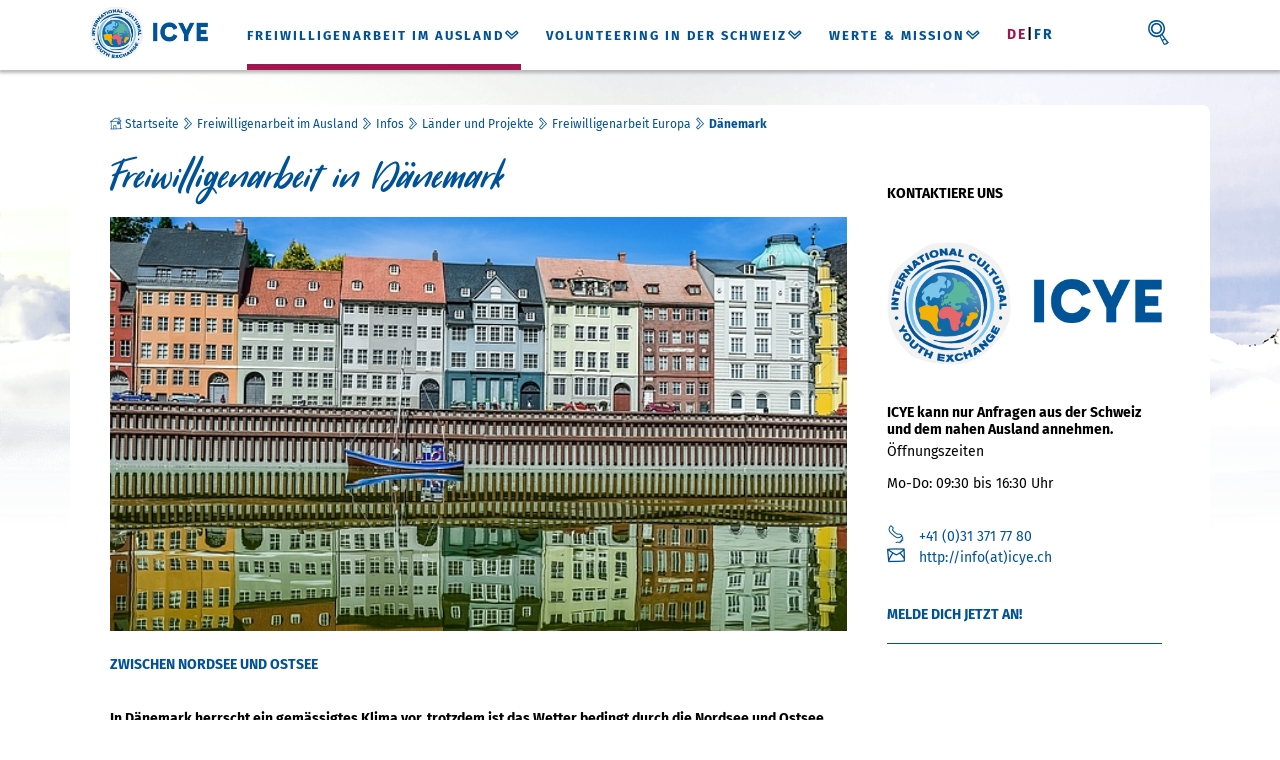

--- FILE ---
content_type: text/html; charset=utf-8
request_url: https://www.icye.ch/de/freiwilligenarbeit-ausland/informationen/laender-projekte/freiwilligenarbeit-europa/daenemark
body_size: 8190
content:
<!DOCTYPE html>
<html lang="de-DE">
<head>

<meta charset="utf-8">
<!-- 
	This website is powered by TYPO3 - inspiring people to share!
	TYPO3 is a free open source Content Management Framework initially created by Kasper Skaarhoj and licensed under GNU/GPL.
	TYPO3 is copyright 1998-2026 of Kasper Skaarhoj. Extensions are copyright of their respective owners.
	Information and contribution at https://typo3.org/
-->


<link rel="shortcut icon" href="//typo3conf/ext/snicye/Resources/Public/Images/favicon.ico" type="image/x-icon">

<meta name="generator" content="TYPO3 CMS" />
<meta name="description" content="Entdecke die Welt als Volunteer - Dänemark ist eines von über 35 Partnerländer. Soziale + ökologische Projekte für Menschen ab 18. Einsätze 1-12 Monate." />
<meta name="viewport" content="width=device-width, initial-scale=1, maximum-scale=1" />
<meta http-equiv="content-language" content="de" />
<meta name="robots" content="INDEX,FOLLOW" />
<meta property="og:type" content="website" />
<meta property="og:locale" content="de_DE" />
<meta property="og:site_name" content="www.icye.ch" />
<meta property="og:title" content="Dänemark" />
<meta property="og:description" content="Entdecke die Welt als Volunteer - Dänemark ist eines von über 35 Partnerländer. Soziale + ökologische Projekte für Menschen ab 18. Einsätze 1-12 Monate." />
<meta name="twitter:card" content="summary" />
<meta name="publisher" content="sesamnet GmbH" />
<meta name="google-site-verification" content="4w1E7OHQEHnE7HoCUPFA0cLw3nwD58TSntFRLNtv-S4" />

<link rel="stylesheet" type="text/css" href="https://cdnjs.cloudflare.com/ajax/libs/font-awesome/4.7.0/css/font-awesome.css" media="all">
<link rel="stylesheet" type="text/css" href="https://cdnjs.cloudflare.com/ajax/libs/jQuery.mmenu/6.1.0/jquery.mmenu.all.css" media="all">

<link rel="stylesheet" type="text/css" href="/typo3temp/assets/css/e215aa9e72.css?1594189567" media="all">
<link rel="stylesheet" type="text/css" href="/typo3conf/ext/persons/Resources/Public/Css/style.css?1593598871" media="screen">
<link rel="stylesheet" type="text/css" href="/typo3conf/ext/persons/Resources/Public/Css/slick.css?1593598871" media="screen">
<link rel="stylesheet" type="text/css" href="/typo3conf/ext/persons/Resources/Public/Css/slick-theme.css?1593598871" media="screen">
<link rel="stylesheet" type="text/css" href="/typo3conf/ext/powermail/Resources/Public/Css/Basic.css?1593168726" media="all">
<link rel="stylesheet" type="text/css" href="https://use.fontawesome.com/releases/v5.2.0/css/all.css" media="all">
<link rel="stylesheet" type="text/css" href="/typo3conf/ext/ns_instagram/Resources/Public/Css/jquery.fancybox.min.css?1594889303" media="all">
<link rel="stylesheet" type="text/css" href="/typo3conf/ext/ns_instagram/Resources/Public/Css/custom.css?1594889303" media="all">
<link rel="stylesheet" type="text/css" href="/typo3conf/ext/snicye/Resources/Public/Css/flaticon.css?1594287850" media="all">
<link rel="stylesheet" type="text/css" href="/typo3conf/ext/snicye/Resources/Public/Css/slick.css?1594287850" media="all">
<link rel="stylesheet" type="text/css" href="/typo3conf/ext/snicye/Resources/Public/Css/Style.css?1740987885" media="all">
<link rel="stylesheet" type="text/css" href="/typo3conf/ext/snicye/Resources/Public/Css/custom.css?1594287850" media="all">







<link rel="shortcut icon" type="image/x-icon" href="/typo3conf/ext/snicye/Resources/Public/Images/favicon.ico" /><!-- Facebook Pixel Code -->
<script>
!function(f,b,e,v,n,t,s)
{if(f.fbq)return;n=f.fbq=function(){n.callMethod?
n.callMethod.apply(n,arguments):n.queue.push(arguments)};
if(!f._fbq)f._fbq=n;n.push=n;n.loaded=!0;n.version='2.0';
n.queue=[];t=b.createElement(e);t.async=!0;
t.src=v;s=b.getElementsByTagName(e)[0];
s.parentNode.insertBefore(t,s)}(window,document,'script',
'https://connect.facebook.net/en_US/fbevents.js');
fbq('init', '2018977735012049'); 
fbq('track', 'PageView');
</script>
<noscript>
<img height="1" width="1" 
src="https://www.facebook.com/tr?id=2018977735012049&ev=PageView
&noscript=1"/>
</noscript>
<!-- End Facebook Pixel Code --><title>Freiwilligeneinsatz mit ICYE in Dänemark ∣ ICYE</title><title>Dänemark&nbsp;&#124; ICYE Schweiz </title><!-- Global site tag (gtag.js) - Google Analytics -->
<script async src="https://www.googletagmanager.com/gtag/js?id=UA-2272154-1"></script><!-- Global site tag (gtag.js) - Google Analytics -->
<script>
    /* Google Analytics Optout */
    var gaProperty = 'UA-2272154-1';
    var disableStr = 'ga-disable-' + gaProperty;
    if (document.cookie.indexOf(disableStr + '=true') > -1) {
        window[disableStr] = true;
    }

    function gaOptout() {
        document.cookie = disableStr + '=true; expires=Thu, 31 Dec 2099 23:59:59 UTC; path=/';
        window[disableStr] = true;
    }

     /* Google Analytics */
	window.dataLayer = window.dataLayer || [];
	function gtag(){dataLayer.push(arguments);}
	gtag('js', new Date());

	gtag('config', gaProperty, { 'anonymize_ip': true });
    /* End Google Analytics */
</script>
<link rel="canonical" href="https://www.icye.ch/de/freiwilligenarbeit-ausland/informationen/laender-projekte/freiwilligenarbeit-europa/daenemark"/>

<link rel="alternate" hreflang="de-DE" href="https://www.icye.ch/de/freiwilligenarbeit-ausland/informationen/laender-projekte/freiwilligenarbeit-europa/daenemark"/>
<link rel="alternate" hreflang="fr-FR" href="https://www.icye.ch/fr/volontariat-etranger/informations/pays-projets/volontariat-europe/danemark"/>
<link rel="alternate" hreflang="x-default" href="https://www.icye.ch/de/freiwilligenarbeit-ausland/informationen/laender-projekte/freiwilligenarbeit-europa/daenemark"/>

</head>
<body>
<div class="mmenu-wrap">
	<header class="main-header">
		<div class="container navigation">
			<div class="logo col-1">
				<a target="_self" href="/de/">
					<img title="ICYE" alt="ICYE" src="/typo3conf/ext/snicye/Resources/Public/Images/logo25.png" width="435" height="258" />
				</a>
			</div>
			<nav id="main-navigation" class="col-9"><ul class="menu"><li class="menu-item-has-children current"><a href="/de/freiwilligenarbeit-ausland">Freiwilligenarbeit im Ausland</a><ul class="sub-menu"><li class="menu-col"><a href="/de/freiwilligenarbeit-ausland/programme">Programme</a><ul><li><a href="/de/freiwilligenarbeit-ausland/programme/work-and-travel">Kurzeinsatz 1-5 Monate</a></li><li><a href="/de/freiwilligenarbeit-ausland/programme/langzeiteinsatz">Langzeiteinsatz 6-12 Monate</a></li><li><a href="/de/freiwilligenarbeit-ausland/programme/europaeischer-freiwilligendienst">Europäischer Freiwilligen Dienst (EVS)</a></li></ul></li><li class="menu-col"><a href="/de/freiwilligenarbeit-ausland/informationen">Infos</a><ul><li><a href="/de/freiwilligenarbeit-ausland/informationen/laender-projekte">Länder und Projekte</a></li><li><a href="/de/ueber-icye/anmeldeformulare">Anmeldeformulare</a></li><li><a href="/de/freiwilligenarbeit-ausland/informationen/preise">Preise</a></li><li><a href="/de/freiwilligenarbeit-ausland/informationen/reisetipps">Reisetipps</a></li><li><a href="/de/freiwilligenarbeit-ausland/informationen/infomaterialen">Infomaterial</a></li></ul></li></ul></li><li class="menu-item-has-children"><a href="/de/community">Volunteering in der Schweiz</a><ul class="sub-menu"><li class="menu-col"><a href="/de/community/gastfamilie-werden">Gastfamilie werden</a><ul><li><a href="/de/community/gastfamilie-werden/haeufige-fragen">Häufige Fragen</a></li><li><a href="/de/community/gastfamilie-werden/jahresprogramm">Jahresprogramm</a></li></ul></li><li class="menu-col"><a href="/de/community/arbeitsplaetze-schweiz">Arbeitsplätze in der Schweiz</a><ul><li><a href="/de/community/arbeitsplaetze-schweiz/aktuelle-arbeitsplaetze">Aktuelle Arbeitsplätze</a></li><li><a href="/de/community/arbeitsplaetze-schweiz/arbeitsplatz-werden">Arbeitsplatz werden</a></li></ul></li><li class="menu-col"><a href="/de/community/freiwillige-schweiz">Freiwillige in der Schweiz</a><ul><li><a href="/de/community/freiwillige-schweiz/freiwilliges-engagement">Freiwilliges Engagement</a></li><li><a href="/de/community/freiwillige-schweiz/returnees">Returnees</a></li><li><a href="/de/community/freiwillige-schweiz/mitglieder">Mitglieder</a></li></ul></li></ul></li><li class="menu-item-has-children"><a href="/de/ueber-icye">Werte &amp; Mission</a><ul class="sub-menu"><li><a href="/de/ueber-icye/faq">Frequently Asked Questions - Freiwilligeneinsatz</a></li><li><a href="/de/ueber-icye/anmeldeformulare">Anmeldeformular</a></li><li><a href="/de/kein-voluntourismus">Kein Voluntourismus</a></li><li><a href="/de/ueber-icye/spenden">Spenden</a></li><li><a href="/de/freiwilligenarbeit-ausland/informationen/warum-icye">Warum mit ICYE?</a></li><li><a href="/de/ueber-icye/organisation">Organisation</a></li><li><a href="/de/ueber-icye/geschichte">Geschichte</a></li><li><a href="/de/workshops-von-icye-schweiz">Workshops</a></li><li><a href="/de/ueber-icye/externe-veranstaltungen">Externe Veranstaltungen</a></li><li><a href="/de/ueber-icye/datenschutzerklaerung">Datenschutzerklärung</a></li><li><a href="/de/kontakt">Kontakt</a></li></ul></li></ul></nav>
			<div class="nav-lang-search col-2">
				<ul class="nav-lang"><li class="lnactive"><a href="/de/freiwilligenarbeit-ausland/informationen/laender-projekte/freiwilligenarbeit-europa/daenemark">De</a></li><li>&#124;</li><li><a href="/fr/volontariat-etranger/informations/pays-projets/volontariat-europe/danemark">Fr</a></li></ul>
				<ul class="nav-search">
					<li>
						<form action="/de/suche" method="POST" id="suchformular">
							<input type="text" name="tx_indexedsearch_pi2[search][sword]" id="search" class="form-control tx-indexedsearch-searchbox-sword"/>
							<input type="hidden" name="tx_indexedsearch_pi2[action]" value="search" />
							<input type="submit" value="" class="tx-indexedsearch-searchbox-button" id="search-submit"/>
						</form>
					</li>
				</ul>
			</div>
			<!-- MOBILE HAMBURGER-ICON -->
			<button id="hamburger-icon" class="hamburger hamburger--spring" type="button">
				  <span class="hamburger-box">
					<span class="hamburger-inner"></span>
				  </span>
			</button>

			<div class="btn-wrap">
				<button id="hamburger-close" class="hamburger hamburger--spring is-active" type="button" style="display: none;">
				  <span class="hamburger-box">
					<span class="hamburger-inner"></span>
				  </span>
				</button>
			</div>
		</div>
	</header>
	<nav id="mobile-navigation" style="display: none;">
		<ul class=""><li class="withsub act"><a href="/de/freiwilligenarbeit-ausland">Freiwilligenarbeit im Ausland</a><ul class="second"><li class="withsub"><a href="/de/freiwilligenarbeit-ausland/programme">Programme</a><ul class="third"><li><a href="/de/freiwilligenarbeit-ausland/programme/work-and-travel">Kurzeinsatz 1-5 Monate</a></li><li><a href="/de/freiwilligenarbeit-ausland/programme/langzeiteinsatz">Langzeiteinsatz 6-12 Monate</a></li><li class="withsub"><a href="/de/freiwilligenarbeit-ausland/programme/europaeischer-freiwilligendienst">Europäischer Freiwilligen Dienst (EVS)</a><ul class="fourth"><li><a href="/de/freiwilligenarbeit-ausland/programme/europaeischer-freiwilligendienst/european-voluntary-service">European Voluntary Service</a></li><li><a href="/de/freiwilligenarbeit-ausland/programme/freiwilligeneinsatz-in-costa-rica-inkl-sprachschule">Freiwilligeneinsatz in Costa Rica inkl. Sprachschule</a></li></ul><span class="toggler"></span></li></ul><span class="toggler"></span></li><li class="withsub act"><a href="/de/freiwilligenarbeit-ausland/informationen">Infos</a><ul class="third"><li class="withsub act"><a href="/de/freiwilligenarbeit-ausland/informationen/laender-projekte">Länder und Projekte</a><ul class="fourth"><li class="withsub act"><a href="/de/freiwilligenarbeit-ausland/informationen/laender-projekte/freiwilligenarbeit-europa">Freiwilligenarbeit Europa</a><span class="toggler"></span></li><li><a href="/de/freiwilligenarbeit-ausland/informationen/laender-projekte/freiwilligenarbeit-afrika">Afrika - Freiwilligenarbeit in einem sozialen Projekt</a></li><li><a href="/de/freiwilligenarbeit-ausland/informationen/laender-projekte/freiwilligenarbeit-asien">Freiwilligenarbeit Asien &amp; Ozeanien</a></li><li><a href="/de/freiwilligenarbeit-ausland/informationen/laender-projekte/freiwilligenarbeit-nord-sued-amerika">Freiwilligenarbeit Nord- und Südamerika</a></li></ul><span class="toggler"></span></li><li><a href="/de/ueber-icye/anmeldeformulare">Anmeldeformulare</a></li><li><a href="/de/freiwilligenarbeit-ausland/informationen/preise">Preise</a></li><li><a href="/de/freiwilligenarbeit-ausland/informationen/reisetipps">Reisetipps</a></li><li><a href="/de/freiwilligenarbeit-ausland/informationen/infomaterialen">Infomaterial</a></li></ul><span class="toggler"></span></li></ul><span class="toggler"></span></li><li class="withsub"><a href="/de/community">Volunteering in der Schweiz</a><ul class="second"><li class="withsub"><a href="/de/community/gastfamilie-werden">Gastfamilie werden</a><ul class="third"><li><a href="/de/community/gastfamilie-werden/haeufige-fragen">Häufige Fragen</a></li><li><a href="/de/community/gastfamilie-werden/jahresprogramm">Jahresprogramm</a></li></ul><span class="toggler"></span></li><li class="withsub"><a href="/de/community/arbeitsplaetze-schweiz">Arbeitsplätze in der Schweiz</a><ul class="third"><li><a href="/de/community/arbeitsplaetze-schweiz/aktuelle-arbeitsplaetze">Aktuelle Arbeitsplätze</a></li><li><a href="/de/community/arbeitsplaetze-schweiz/arbeitsplatz-werden">Arbeitsplatz werden</a></li></ul><span class="toggler"></span></li><li class="withsub"><a href="/de/community/freiwillige-schweiz">Freiwillige in der Schweiz</a><ul class="third"><li><a href="/de/community/freiwillige-schweiz/freiwilliges-engagement">Freiwilliges Engagement</a></li><li><a href="/de/community/freiwillige-schweiz/returnees">Returnees</a></li><li><a href="/de/community/freiwillige-schweiz/mitglieder">Mitglieder</a></li></ul><span class="toggler"></span></li></ul><span class="toggler"></span></li><li class="withsub"><a href="/de/ueber-icye">Werte &amp; Mission</a><ul class="second"><li><a href="/de/ueber-icye/faq">Frequently Asked Questions - Freiwilligeneinsatz</a></li><li><a href="/de/ueber-icye/anmeldeformulare">Anmeldeformular</a></li><li><a href="/de/kein-voluntourismus">Kein Voluntourismus</a></li><li><a href="/de/ueber-icye/spenden">Spenden</a></li><li><a href="/de/freiwilligenarbeit-ausland/informationen/warum-icye">Warum mit ICYE?</a></li><li><a href="/de/ueber-icye/organisation">Organisation</a></li><li><a href="/de/ueber-icye/geschichte">Geschichte</a></li><li><a href="/de/workshops-von-icye-schweiz">Workshops</a></li><li><a href="/de/ueber-icye/externe-veranstaltungen">Externe Veranstaltungen</a></li><li><a href="/de/ueber-icye/datenschutzerklaerung">Datenschutzerklärung</a></li><li><a href="/de/kontakt">Kontakt</a></li></ul><span class="toggler"></span></li></ul>
		<div class="quicklinks">
			<div class="mm-anmeldung">
				<a href="/de/ueber-icye/anmeldeformulare">
					<span class="span-anmeldung">Anmeldung</span>
				</a>
			</div>
			<div class="mm-info">
				
					<span class="span-info">Veranstaltungen</span>
				
			</div>
			<div class="mm-kontakt">
				<a href="/de/kontakt">
					<span class="span-kontakt">Kontakt</span>
				</a>
			</div>
			<div class="mm-search-wrap">
				<ul class="mobile-search">
					<li>
						<form action="/de/suche" method="POST" id="mobile-suchformular">
							<input type="text" name="tx_indexedsearch_pi2[search][sword]" id="mobile-search" class="form-control tx-indexedsearch-searchbox-sword"/>
							<input type="hidden" name="tx_indexedsearch_pi2[action]" value="search" />
							<input class="tx-indexedsearch-searchbox-button" id="mobile-search-submit" type="submit" value="Suchen" />
						</form>
					</li>
				</ul>
				<ul class="nav-lang"><li class="lnactive"><a href="/de/freiwilligenarbeit-ausland/informationen/laender-projekte/freiwilligenarbeit-europa/daenemark">De</a></li><li>&#124;</li><li><a href="/fr/volontariat-etranger/informations/pays-projets/volontariat-europe/danemark">Fr</a></li></ul>
			</div>
		</div>
	</nav>

	<main>
		<div class="slide-show">
			<div class="slider">
				<div><img src="/typo3conf/ext/snicye/Resources/Public/Images/wolken.png" alt=""></div>
			</div>
		</div>
		<section class="subpage-section">
			<div class="content-container container">
				<article class="subpage-article">

					<main class="subpage-content">
						<!--TYPO3SEARCH_begin-->
						<ul class="breadcrumb"><li><a href="/de/"><i class="flaticon-house-hand-drawn-outline" aria-hidden="true"></i> Startseite</a></li>&nbsp;<i class="flaticon-right-arrow-hand-drawn-outline" aria-hidden="true"></i>&nbsp;<li><a href="/de/freiwilligenarbeit-ausland">Freiwilligenarbeit im Ausland</a></li>&nbsp;<i class="flaticon-right-arrow-hand-drawn-outline" aria-hidden="true"></i>&nbsp;<li><a href="/de/freiwilligenarbeit-ausland/informationen">Infos</a></li>&nbsp;<i class="flaticon-right-arrow-hand-drawn-outline" aria-hidden="true"></i>&nbsp;<li><a href="/de/freiwilligenarbeit-ausland/informationen/laender-projekte">Länder und Projekte</a></li>&nbsp;<i class="flaticon-right-arrow-hand-drawn-outline" aria-hidden="true"></i>&nbsp;<li><a href="/de/freiwilligenarbeit-ausland/informationen/laender-projekte/freiwilligenarbeit-europa">Freiwilligenarbeit Europa</a></li>&nbsp;<i class="flaticon-right-arrow-hand-drawn-outline" aria-hidden="true"></i>&nbsp;<li class="breadcrumb-active"><a href="/de/freiwilligenarbeit-ausland/informationen/laender-projekte/freiwilligenarbeit-europa/daenemark">Dänemark</a></li></ul>
						
    

            <div id="c302" class="frame frame-default frame-type-textpic frame-layout-0">
                
                
                    



                
                

    
        

    
        <header>
            

    
            <h1 class="">
                Freiwilligenarbeit in Dänemark
            </h1>
        



            



            



        </header>
    



    


                

    <div class="ce-textpic ce-center ce-above">
        
            

    <div class="ce-gallery" data-ce-columns="1" data-ce-images="1">
        
            <div class="ce-outer">
                <div class="ce-inner">
        
        
            <div class="ce-row">
                
                    
                        <div class="ce-column">
                            

        
<figure class="image">
    
            
                    
<img class="image-embed-item" alt="volunteer" src="/fileadmin/_processed_/8/b/csm_mini-europe-3606552_1920_6cd461f0c4.jpg" width="600" height="337" loading="lazy" />


                
        
    
</figure>


    


                        </div>
                    
                
            </div>
        
        
                </div>
            </div>
        
    </div>



        

        
                <div class="ce-bodytext">
                    
                    <h2 class="first-headline">Zwischen Nordsee und Ostsee</h2>
<p>&nbsp;</p>
<p><strong>In Dänemark herrscht ein gemässigtes Klima vor, trotzdem ist das Wetter bedingt durch die Nordsee und Ostsee sehr veränderlich. Daher sollte man auch im Sommer auf Wetterumschwünge gefasst sein. Die Landschaft ist sehr flach und von Meer und Wind geprägt. Die Küstenlinien weisen neben kilometerlangen Sandstränden auch imposante Klippen und Fjorde auf.&nbsp;</strong></p>
<p>&nbsp;</p>
<h2>Lerne Dansk</h2>
<p>Die dänische Sprache gehört zu den germanischen Sprachen. Die Ähnlichkeit zu Deutsch ist relativ gross, wobei die Aussprache ganz anders klingt. Das Alphabet&nbsp;hat an Stelle der deutschen Umlaute drei andere Sonderzeichen: æ, ø und å.</p>
<p>&nbsp;</p>
<h2>Dänische Küche – mit viel frischem Fisch</h2>
<p>Dänemark ist ein Agrarland, umgeben vom Meer. Diese geographischen Merkmale wirken sich auch auf die traditionelle dänische Küche aus. Seefisch wie Hering, Scholle oder Dorsch kommt in Dänemark häufig auf den Tisch. Ebenso Süsswasserfische wie Lachs oder Aal. Huhn oder Schweinefleisch wird gekocht und mit Kartoffeln und Saucen serviert.</p>
<p>&nbsp;</p>
<h2>Hyggelig – dänische Gemütlichkeit</h2>
<p>Das Adjektiv hyggelig ist super praktisch, denn damit lässt sich einfach alles beschreiben! Eine gemütliches Ambiente, ein lustiger Abend, ein idyllisches Plätzchen zum Ausspannen oder ein leckeres Essen. Das Gegenteil davon ist uhyggelig, womit auch gleich die ganze Bandbreite abgedeckt werden kann, von einem leichten Unbehagen bis hin zur Unverschämtheit.</p>
<p>&nbsp;</p>
                </div>
            

        
    </div>


                
                    



                
                
                    



                
            </div>

        


    

            <div id="c304" class="frame frame-default frame-type-textpic frame-layout-0">
                
                
                    



                
                

    
        

    



    


                

    <div class="ce-textpic ce-left ce-intext">
        
            

    <div class="ce-gallery" data-ce-columns="1" data-ce-images="1">
        
        
            <div class="ce-row">
                
                    
                        <div class="ce-column">
                            

        
<figure class="image">
    
            
                    
<img class="image-embed-item" alt="volunteer" src="/fileadmin/_processed_/a/7/csm_daenemark_volunteer_benevolat_sozialeinsatz_voyage-humanitaire_01_a021c75aa1.jpg" width="300" height="168" loading="lazy" />


                
        
    
</figure>


    


                        </div>
                    
                
            </div>
        
        
    </div>



        

        
                <div class="ce-bodytext">
                    
                    <h3>Länderportrait Dänemark</h3>
<p>Unsere Partnernorganisation in Dänemark hat ein informatives Dossier über die Kultur und den Alltag ihres Landes zusammengestellt.</p>
<p><br> Wenn du mehr Informationen über das Land und seine Projekte erhalten willst, kontaktiere uns an: <a href="javascript:linkTo_UnCryptMailto(%27nbjmup%2BjogpAjdzf%5C%2Fdi%27);">info(at)icye.ch</a>. Gerne schicken wir dir unsere Infobroschüre.</p>
                </div>
            

        
    </div>


                
                    



                
                
                    



                
            </div>

        


    

            <div id="c306" class="frame frame-default frame-type-textpic frame-layout-0">
                
                
                    



                
                

    
        

    



    


                

    <div class="ce-textpic ce-left ce-intext">
        
            

    <div class="ce-gallery" data-ce-columns="1" data-ce-images="1">
        
        
            <div class="ce-row">
                
                    
                        <div class="ce-column">
                            

        
<figure class="image">
    
            
                    
<img class="image-embed-item" alt="volunteer" src="/fileadmin/_processed_/e/a/csm_daenemark_volunteer_benevolat_sozialeinsatz_voyage-humanitaire_02_38fa0ce9b2.jpg" width="300" height="168" loading="lazy" />


                
        
    
</figure>


    


                        </div>
                    
                
            </div>
        
        
    </div>



        

        
                <div class="ce-bodytext">
                    
                    <h3>Langzeiteinsatz in Dänemark (6 oder 12 Monate)</h3>
<p><strong>Alter: </strong>18-30 Jahre<br> <strong>Ausreise:</strong> im Januar/Februar und August.<br> Die Langzeiteinsätze von ICYE werden von diversen Schulen auch als <strong>(Vor)praktikum</strong> anerkannt.<br> <br> <a href="/de/freiwilligenarbeit-ausland/programme/langzeiteinsatz">Infos und Anmeldung Langzeiteinsatz</a></p>
                </div>
            

        
    </div>


                
                    



                
                
                    



                
            </div>

        


    

            <div id="c310" class="frame frame-default frame-type-textpic frame-layout-0">
                
                
                    



                
                

    
        

    



    


                

    <div class="ce-textpic ce-left ce-intext">
        
            

    <div class="ce-gallery" data-ce-columns="1" data-ce-images="1">
        
        
            <div class="ce-row">
                
                    
                        <div class="ce-column">
                            

        
<figure class="image">
    
            
                    
<img class="image-embed-item" alt="volunteer" src="/fileadmin/_processed_/c/7/csm_16245281033_7d5257bb49_z_c93afc50d7.jpg" width="300" height="168" loading="lazy" />


                
        
    
</figure>


    


                        </div>
                    
                
            </div>
        
        
    </div>



        

        
                <div class="ce-bodytext">
                    
                    <h3>Volunteers erzählen ...</h3>
<p>... von ihren Abenteuern, Erlebnissen, Eindrücken, Erfahrungen, Herausforderungen und Glücksmomenten während ihres Sozialeinsatzes mit ICYE.<br> <br> Lies dazu ihre Erfahrungsberichte und Blogs<a href="http://icye.sesamnet.net/sozialeinsatz/informationen/volunteers-erzaehlen/" target="_blank" rel="noreferrer">.</a></p>
<p>&nbsp;</p>
                </div>
            

        
    </div>


                
                    



                
                
                    



                
            </div>

        


						<!--TYPO3SEARCH_end-->
						<section class="">

							<div class="masonry-subpage">
								<div class="grid-sizer"></div>
								<div class="gutter-sizer-subpage"></div>
								
							</div> <!-- grid ende -->

						</section>
					</main>

					<aside class="subpage-sidebar">
						
    

            <div id="c3482" class="frame frame-default frame-type-list frame-layout-0">
                
                
                    



                
                
                    

    
        <header>
            

    
            <h4 class="">
                KONTAKTIERE UNS
            </h4>
        



            



            



        </header>
    



                
                

    
        <div class="tx-persons">
    

    

    
            <div class="psingle">
                
                    

<div class="psingle">
    
        <img src="/fileadmin/dokumente/icye_logo.png" width="435" height="258" alt="ICYE schweiz/suisse" />
    

    <h4>
        ICYE kann nur Anfragen aus der Schweiz und dem nahen Ausland annehmen.
    </h4>

    

    
        
<p>Öffnungszeiten</p>
<p>Mo-Do: 09:30 bis 16:30 Uhr<br /> &nbsp;</p>


    

    
        <div class="tel">
            <p>
                
                    <a href='tel:0041313717780'>+41 (0)31 371 77 80</a>
                
            </p>
        </div>
    

    
        <div class="mail">
            <p><a href="javascript:linkTo_UnCryptMailto(%27nbjmup%2Biuuq%2B00jogp%28bu%29jdzf%5C%2Fdi%27);">http://info(at)icye.ch</a></p>
        </div>
    
</div>
                
            </div>
        


</div>
    


                
                    



                
                
                    



                
            </div>

        


    

            <div id="c3483" class="frame frame-default frame-type-textpic frame-layout-0">
                
                
                    



                
                

    
        

    



    


                

    <div class="ce-textpic ce-left ce-above">
        
            



        

        
                <div class="ce-bodytext">
                    
                    <h3><a href="https://www.icye.ch/de/ueber-icye/anmeldeformulare" target="_blank">MELDE DICH JETZT AN!</a></h3>
                </div>
            

        
    </div>


                
                    



                
                
                    



                
            </div>

        


						<!--
						<h2>Infomaterial Bestellen</h2>
						<form action="">
							<input type="text" placeholder="Name">
							<input type="text" placeholder="E-Mail">
							<textarea name="" id="" cols="30" rows="10" placeholder="Nachricht"></textarea>
							<input type="submit" name="" id="" value="Bestellen">
						</form>
						-->
						<div class="wegweiser-icon-subpage-container">
							<div class="wegweiser-icon-subpage"></div>
						</div>
					</aside>
					<footer></footer>
				</article>
			</div>

			<script>
                var powermailNextLabel = 'Weiter';
                var powermailPrevLabel = 'Zurück';
			</script>



		</section>
	</main>



<footer class="footer">
    <section class="instagram container">
        <a href="https://www.instagram.com/icye_switzerland" target="_blank">
               <img class= "social-icon" src="/typo3conf/ext/snicye/Resources/Public/Css/icons/instagram.svg"/></a>
           <a href="https://www.facebook.com/icye.switzerland" target="_blank">
               <img class= "social-icon" src="/typo3conf/ext/snicye/Resources/Public/Css/icons/facebook-f.svg"/></a>
           <a href="https://www.linkedin.com/company/icye-switzerland" target="_blank">
               <img class= "social-icon" src="/typo3conf/ext/snicye/Resources/Public/Css/icons/linkedin-in.svg"/></a>
    </section>
    <section class="footer-nav">
        <div class="container">
            <ul class="bot-nav">
                <li class="laender-title"><a href="/de/freiwilligenarbeit-ausland/informationen/laender-projekte/freiwilligenarbeit-europa">Freiwilligenarbeit Europa</a><ul><li><a href="/de/freiwilligenarbeit-ausland/informationen/laender-projekte/freiwilligenarbeit-europa/irland">Irland</a></li><li><a href="/de/freiwilligenarbeit-ausland/informationen/laender-projekte/freiwilligenarbeit-europa/belgien">Belgien</a></li><li><a href="/de/freiwilligenarbeit-ausland/informationen/laender-projekte/freiwilligenarbeit-europa/daenemark">Dänemark</a></li><li><a href="/de/freiwilligenarbeit-ausland/informationen/laender-projekte/freiwilligenarbeit-europa/deutschland">Deutschland</a></li><li><a href="/de/freiwilligenarbeit-ausland/informationen/laender-projekte/freiwilligenarbeit-europa/england">England</a></li><li><a href="/de/freiwilligenarbeit-ausland/informationen/laender-projekte/freiwilligenarbeit-europa/finnland">Finnland</a></li><li><a href="/de/freiwilligenarbeit-ausland/informationen/laender-projekte/freiwilligenarbeit-europa/frankreich">Frankreich</a></li><li><a href="/de/freiwilligenarbeit-ausland/informationen/laender-projekte/freiwilligenarbeit-europa/island">Island</a></li><li><a href="/de/freiwilligenarbeit-ausland/informationen/laender-projekte/freiwilligenarbeit-europa/italien">Italien</a></li><li><a href="/de/freiwilligenarbeit-ausland/informationen/laender-projekte/freiwilligenarbeit-europa/oesterreich">Österreich</a></li><li><a href="/de/freiwilligenarbeit-ausland/informationen/laender-projekte/freiwilligenarbeit-europa/polen">Polen</a></li><li><a href="/de/freiwilligenarbeit-ausland/informationen/laender-projekte/freiwilligenarbeit-europa/spanien">Spanien</a></li></ul></li><li class="laender-title"><a href="/de/freiwilligenarbeit-ausland/informationen/laender-projekte/freiwilligenarbeit-afrika">Afrika - Freiwilligenarbeit in einem sozialen Projekt</a><ul><li><a href="/de/freiwilligenarbeit-ausland/informationen/laender-projekte/freiwilligenarbeit-afrika/ghana">Ghana</a></li><li><a href="/de/freiwilligenarbeit-ausland/informationen/laender-projekte/freiwilligenarbeit-afrika/kenia">Kenia</a></li><li><a href="/de/freiwilligenarbeit-ausland/informationen/laender-projekte/freiwilligenarbeit-afrika/marokko">Marokko</a></li><li><a href="/de/freiwilligenarbeit-ausland/informationen/laender-projekte/freiwilligenarbeit-afrika/mosambik">Mosambik</a></li><li><a href="/de/freiwilligenarbeit-ausland/informationen/laender-projekte/freiwilligenarbeit-afrika/nigeria">Nigeria</a></li><li><a href="/de/freiwilligenarbeit-ausland/informationen/laender-projekte/freiwilligenarbeit-afrika/suedafrika">Südafrika</a></li><li><a href="/de/freiwilligenarbeit-ausland/informationen/laender-projekte/freiwilligenarbeit-afrika/tansania">Tansania</a></li><li><a href="/de/freiwilligenarbeit-ausland/informationen/laender-projekte/freiwilligenarbeit-afrika/togo">Togo</a></li><li><a href="/de/freiwilligenarbeit-ausland/informationen/laender-projekte/freiwilligenarbeit-afrika/uganda">Uganda</a></li><li><a href="/de/freiwilligenarbeit-ausland/informationen/laender-projekte/freiwilligenarbeit-afrika/simbabwe">Simbabwe</a></li></ul></li><li class="laender-title"><a href="/de/freiwilligenarbeit-ausland/informationen/laender-projekte/freiwilligenarbeit-asien">Freiwilligenarbeit Asien & Ozeanien</a><ul><li><a href="/de/freiwilligenarbeit-ausland/informationen/laender-projekte/freiwilligenarbeit-asien/indien">Indien</a></li><li><a href="/de/freiwilligenarbeit-ausland/informationen/laender-projekte/freiwilligenarbeit-asien/indonesien">Indonesien</a></li><li><a href="/de/freiwilligenarbeit-ausland/informationen/laender-projekte/freiwilligenarbeit-asien/japan">Japan</a></li><li><a href="/de/freiwilligenarbeit-ausland/informationen/laender-projekte/freiwilligenarbeit-asien/nepal">Nepal</a></li><li><a href="/de/freiwilligenarbeit-ausland/informationen/laender-projekte/freiwilligenarbeit-asien/neuseeland">Neuseeland</a></li><li><a href="/de/freiwilligenarbeit-ausland/informationen/laender-projekte/freiwilligenarbeit-asien/philippinen">Philippinen</a></li><li><a href="/de/freiwilligenarbeit-ausland/informationen/laender-projekte/freiwilligenarbeit-asien/suedkorea">Südkorea</a></li><li><a href="/de/freiwilligenarbeit-ausland/informationen/laender-projekte/freiwilligenarbeit-asien/taiwan">Taiwan</a></li></ul></li><li class="laender-title"><a href="/de/freiwilligenarbeit-ausland/informationen/laender-projekte/freiwilligenarbeit-nord-sued-amerika">Freiwilligenarbeit Nord- und Südamerika</a><ul><li><a href="/de/freiwilligenarbeit-ausland/informationen/laender-projekte/freiwilligenarbeit-nord-sued-amerika/argentinien">Argentinien</a></li><li><a href="/de/freiwilligenarbeit-ausland/informationen/laender-projekte/freiwilligenarbeit-nord-sued-amerika/bolivien">Bolivien</a></li><li><a href="/de/freiwilligenarbeit-ausland/informationen/laender-projekte/freiwilligenarbeit-nord-sued-amerika/brasilien">Brasilien</a></li><li><a href="/de/freiwilligenarbeit-ausland/informationen/laender-projekte/freiwilligenarbeit-nord-sued-amerika/costa-rica">Costa Rica</a></li><li><a href="/de/freiwilligenarbeit-ausland/informationen/laender-projekte/freiwilligenarbeit-nord-sued-amerika/ecuador">Ecuador</a></li><li><a href="/de/freiwilligenarbeit-ausland/informationen/laender-projekte/freiwilligenarbeit-nord-sued-amerika/honduras">Honduras</a></li><li><a href="/de/freiwilligenarbeit-ausland/informationen/laender-projekte/freiwilligenarbeit-nord-sued-amerika/kolumbien">Kolumbien</a></li><li><a href="/de/freiwilligenarbeit-ausland/informationen/laender-projekte/freiwilligenarbeit-nord-sued-amerika/mexiko">Mexiko</a></li><li><a href="/de/freiwilligenarbeit-ausland/informationen/laender-projekte/freiwilligenarbeit-nord-sued-amerika/peru">Peru</a></li><li><a href="/de/freiwilligenarbeit-ausland/informationen/laender-projekte/freiwilligenarbeit-nord-sued-amerika/usa">USA</a></li></ul></li>
            </ul>
            <div class="partner">
                
                <div class="second-col">
                    <p>
                        ICYE Schweiz wird desweiteren von folgenden Institutionen unterstützt.
                    </p>
                    <img class="logo-eidgenossenschaft"
                         src="/typo3conf/ext/snicye/Resources/Public/Images/logo-schweiz.svg"
                         alt="Schweizer Eidgenossenschaft" style="width:35%;">
                    <a href="https://www.stiftung-mercator.ch/" target="_blank"><img class="logo-mercator"
                                                                                     src="/typo3conf/ext/snicye/Resources/Public/Images/logo-stiftung-mercator.svg"
                                                                                     alt="Stiftung Mercator"></a>
                    <a href="https://www.movetia.ch/" target="_blank"><img
                            src="/typo3conf/ext/snicye/Resources/Public/Images/logo-movetia.png" alt="Movetia"
                            style="float:left; width:35%; margin-left:10px; margin-top:15px;"></a>
                </div>
                <div class="third-col">
                    <p>
                        ICYE Schweiz ist Teil des Netzwerks ICYE International.
                    </p>
                    <a href="https://www.icye.org/" target="_blank"><img class="logo-international"
                                                                         src="/typo3conf/ext/snicye/Resources/Public/Images/logo-international.png"
                                                                         alt="International Cultural Youth Exchange"></a>
                </div>
            </div>
        </div>
    </section>
    <section class="main-footer">
        <ul class="contact-details">
            <li>ICYE Schweiz</li>
            <li>Seidenweg 24</li>
            <li>3012 Bern</li>
            <li><a href="javascript:linkTo_UnCryptMailto(%27nbjmup%2BjogpAjdzf%5C%2Fdi%27);" itemprop="email">info(at)icye.ch</a></li>
            <li>
                
                    <a href='tel:0313717780'>031 371 77 80</a>
                
            </li>
            <li>Postkonto: 30-479622-8</li>
        </ul>

        <ul class="copyright">
            <li>© 2026 ICYE Schweiz
            </li>
            <li><a href="/de/impressum">Impressum</a></li>
        </ul>

    </section>
</footer>
</div> <!-- mmenu wrap -->


<script src="https://code.jquery.com/jquery-3.5.1.min.js"></script>
<script src="https://cdnjs.cloudflare.com/ajax/libs/jQuery.mmenu/6.1.0/jquery.mmenu.all.js"></script>


<script src="/typo3conf/ext/persons/Resources/Public/Js/slick.js?1593598871"></script>
<script src="/typo3temp/assets/js/e9e07c5ca0.js?1594189567"></script>
<script src="/typo3conf/ext/cs_seo/Resources/Public/JavaScript/jquery.cs_seo.ga.js?1593168690"></script>
<script src="/typo3conf/ext/powermail/Resources/Public/JavaScript/Libraries/jquery.datetimepicker.min.js?1593168726"></script>
<script src="/typo3conf/ext/powermail/Resources/Public/JavaScript/Libraries/parsley.min.js?1593168726"></script>
<script src="/typo3conf/ext/snicye/Resources/Public/JavaScript/Tabs.min.js?1594287850"></script>
<script src="/typo3conf/ext/powermail/Resources/Public/JavaScript/Powermail/Form.min.js?1593168726"></script>
<script src="/typo3conf/ext/ns_instagram/Resources/Public/Js/InstagramFeed.min.js?1594889303"></script>
<script src="/typo3conf/ext/ns_instagram/Resources/Public/Js/jquery.fancybox.min.js?1594889303"></script>
<script src="/typo3conf/ext/snicye/Resources/Public/JavaScript/slick.min.js?1594287850"></script>
<script src="https://masonry.desandro.com/masonry.pkgd.js"></script>
<script src="https://unpkg.com/imagesloaded@4/imagesloaded.pkgd.min.js"></script>
<script src="/typo3conf/ext/snicye/Resources/Public/JavaScript/main.js?1595343444"></script>



		<!-- Global site tag (gtag.js) - Google Analytics -->
		<script async src="https://www.googletagmanager.com/gtag/js?id=UA-2272154-1"></script>
		<script>
		window.dataLayer = window.dataLayer || [];
		function gtag(){dataLayer.push(arguments);}
		gtag('js', new Date());
		gtag('config', 'UA-2272154-1');
		</script>

</body>
</html>

--- FILE ---
content_type: text/css; charset=utf-8
request_url: https://www.icye.ch/typo3conf/ext/persons/Resources/Public/Css/style.css?1593598871
body_size: -233
content:
/* Default person styling */

--- FILE ---
content_type: text/css; charset=utf-8
request_url: https://www.icye.ch/typo3conf/ext/snicye/Resources/Public/Css/flaticon.css?1594287850
body_size: 14328
content:
	/*
  	Flaticon icon font: Flaticon
  	Creation date: 22/06/2016 15:04
  	*/

@font-face {
  font-family: "Flaticon";
  src: url("icons/Flaticon.eot");
  src: url("icons/Flaticon.eot?#iefix") format("embedded-opentype"),
       url("icons/Flaticon.woff") format("woff"),
       url("icons/Flaticon.ttf") format("truetype"),
       url("icons/Flaticon.svg#Flaticon") format("svg");
  font-weight: normal;
  font-style: normal;
}

@media screen and (-webkit-min-device-pixel-ratio:0) {
  @font-face {
    font-family: "Flaticon";
    src: url("./Flaticon.svg#Flaticon") format("svg");
  }
}

[class^="flaticon-"]:before, [class*=" flaticon-"]:before,
[class^="flaticon-"]:after, [class*=" flaticon-"]:after {   
  font-family: Flaticon;
        font-size: 20px;
font-style: normal;
margin-left: 20px;
}

.flaticon-abacus-hand-drawn-tool:before { content: "\f100"; }
.flaticon-add-folder-hand-drawn-interface-symbol:before { content: "\f101"; }
.flaticon-add-hand-drawn-button-outline:before { content: "\f102"; }
.flaticon-add-suitcase-hand-drawn-symbol:before { content: "\f103"; }
.flaticon-add-text-interface-hand-drawn-symbol-outline:before { content: "\f104"; }
.flaticon-add-to-list-hand-drawn-interface-symbol:before { content: "\f105"; }
.flaticon-add-user-hand-drawn-outline:before { content: "\f106"; }
.flaticon-address-book-hand-drawn-outline:before { content: "\f107"; }
.flaticon-agenda-hand-drawn-tool-outline:before { content: "\f108"; }
.flaticon-alert-hand-drawn-sign:before { content: "\f109"; }
.flaticon-alert-hand-drawn-symbol:before { content: "\f10a"; }
.flaticon-alien-hand-drawn-head-outline:before { content: "\f10b"; }
.flaticon-american-football-ball-hand-drawn-outline:before { content: "\f10c"; }
.flaticon-analytics-hand-drawn-lines:before { content: "\f10d"; }
.flaticon-anchor-hand-drawn-tool:before { content: "\f10e"; }
.flaticon-android-hand-drawn-logo-outline:before { content: "\f10f"; }
.flaticon-apple-brand-hand-drawn-logo-outline:before { content: "\f110"; }
.flaticon-apple-hand-drawn-fruit-outline:before { content: "\f111"; }
.flaticon-arch-with-arrow-hand-drawn-tool:before { content: "\f112"; }
.flaticon-archive-hand-drawn-box-symbol:before { content: "\f113"; }
.flaticon-arroba-hand-drawn-symbol:before { content: "\f114"; }
.flaticon-arrow-point-hand-drawn-outline-pointing-to-right-direction:before { content: "\f115"; }
.flaticon-arrow-pointing-to-left-hand-drawn-outline:before { content: "\f116"; }
.flaticon-arrow-pointing-to-right-hand-drawn-symbol:before { content: "\f117"; }
.flaticon-arrow-pointing-up-hand-drawn-symbol:before { content: "\f118"; }
.flaticon-arrows-hand-drawn-interface-symbol-outlines:before { content: "\f119"; }
.flaticon-atom-hand-drawn-symbol:before { content: "\f11a"; }
.flaticon-attention-hand-drawn-symbol-of-an-exclamation-sign-inside-bald-head-from-side-view:before { content: "\f11b"; }
.flaticon-back-arrow-hand-drawn-sign:before { content: "\f11c"; }
.flaticon-back-arrow-pointing-left-hand-drawn-symbol:before { content: "\f11d"; }
.flaticon-back-hand-drawn-arrow:before { content: "\f11e"; }
.flaticon-back-hand-drawn-arrow-outline:before { content: "\f11f"; }
.flaticon-baggage-suitcase-hand-drawn-outline-from-side-view:before { content: "\f120"; }
.flaticon-balance-scale-hand-drawn-symbol:before { content: "\f121"; }
.flaticon-balloon-hand-drawn-outline:before { content: "\f122"; }
.flaticon-bars-graphic-hand-drawn-outlines:before { content: "\f123"; }
.flaticon-bars-graphic-up-hand-drawn-symbol:before { content: "\f124"; }
.flaticon-battery-two-thirds-status-hand-drawn-outline:before { content: "\f125"; }
.flaticon-beer-jar-hand-drawn-outline:before { content: "\f126"; }
.flaticon-behance-hand-drawn-symbol:before { content: "\f127"; }
.flaticon-bell-hand-drawn-interface-symbol:before { content: "\f128"; }
.flaticon-bike-hand-drawn-transport:before { content: "\f129"; }
.flaticon-bird-part-meat-hand-drawn-outline:before { content: "\f12a"; }
.flaticon-bomb-hand-drawn-interface-symbol-outline:before { content: "\f12b"; }
.flaticon-book-hand-drawn-open-pages:before { content: "\f12c"; }
.flaticon-bookmark-hand-drawn-outline:before { content: "\f12d"; }
.flaticon-bookmarks-hand-drawn-outline:before { content: "\f12e"; }
.flaticon-box-package-with-an-up-arrow-hand-drawn-symbol:before { content: "\f12f"; }
.flaticon-box-with-an-arrow-sign-pointing-down-hand-drawn-symbol:before { content: "\f130"; }
.flaticon-boy-hand-drawn-face:before { content: "\f131"; }
.flaticon-bright-hand-drawn-button-sign:before { content: "\f132"; }
.flaticon-bright-hand-drawn-interface-symbol-outline:before { content: "\f133"; }
.flaticon-bug-hand-drawn-symbol:before { content: "\f134"; }
.flaticon-business-graphic-down-hand-drawn-symbol:before { content: "\f135"; }
.flaticon-business-man-hand-drawn-outline:before { content: "\f136"; }
.flaticon-business-report-graphic-with-descendant-line-hand-drawn-symbol:before { content: "\f137"; }
.flaticon-calculator-hand-drawn-tool:before { content: "\f138"; }
.flaticon-calendar-hand-drawn-tool:before { content: "\f139"; }
.flaticon-cancel-circular-button-with-a-cross-inside-hand-drawn-outlines:before { content: "\f13a"; }
.flaticon-cancel-hand-drawn-cross-in-square-button-outline:before { content: "\f13b"; }
.flaticon-cancel-suitcase-hand-drawn-interface-symbol:before { content: "\f13c"; }
.flaticon-cancer-ribbon-hand-drawn-outline:before { content: "\f13d"; }
.flaticon-chat-bubble-hand-drawn-outline:before { content: "\f13e"; }
.flaticon-chat-bubbles-couple-hand-drawn-outlines:before { content: "\f13f"; }
.flaticon-checkmark-hand-drawn-outline:before { content: "\f140"; }
.flaticon-chemical-hand-drawn-container:before { content: "\f141"; }
.flaticon-chicken-hand-drawn-outline:before { content: "\f142"; }
.flaticon-clip-hand-drawn-shape:before { content: "\f143"; }
.flaticon-clipboard-hand-drawn-interface-symbol:before { content: "\f144"; }
.flaticon-clipboard-hand-drawn-symbol:before { content: "\f145"; }
.flaticon-clipboard-with-checkmark-hand-drawn-symbol:before { content: "\f146"; }
.flaticon-closed-tag-hand-drawn-signs:before { content: "\f147"; }
.flaticon-cloud-hand-drawn-outline:before { content: "\f148"; }
.flaticon-codebar-hand-drawn-lines-and-numbers:before { content: "\f149"; }
.flaticon-coffee-glass-hand-drawn-outline:before { content: "\f14a"; }
.flaticon-coffee-hot-mug-hand-drawn-outline:before { content: "\f14b"; }
.flaticon-cogwheel-hand-drawn-outline:before { content: "\f14c"; }
.flaticon-coins-stacks-of-dollars-hand-drawn-commercial-symbol:before { content: "\f14d"; }
.flaticon-compass-hand-drawn-circular-tool-outline:before { content: "\f14e"; }
.flaticon-completed-tasks-hand-drawn-clipboard-sign-with-verification-mark:before { content: "\f14f"; }
.flaticon-cone-for-traffic-hand-drawn-tool:before { content: "\f150"; }
.flaticon-configuration-hand-drawn-couple-of-cogwheels-outlines:before { content: "\f151"; }
.flaticon-configuration-hand-drawn-interface-symbol-of-tools-a-pencil-and-a-wrench-cross:before { content: "\f152"; }
.flaticon-connection-hand-drawn-symbol:before { content: "\f153"; }
.flaticon-connection-hand-drawn-symbol-1:before { content: "\f154"; }
.flaticon-contacts-book-hand-drawn:before { content: "\f155"; }
.flaticon-crane-hand-drawn-bones-outline:before { content: "\f156"; }
.flaticon-crown-hand-drawn-outline:before { content: "\f157"; }
.flaticon-css-file-hand-drawn-outline:before { content: "\f158"; }
.flaticon-cupcake-hand-drawn-dessert:before { content: "\f159"; }
.flaticon-cutlery:before { content: "\f15a"; }
.flaticon-cycle-couple-of-arrows-hand-drawn-lines:before { content: "\f15b"; }
.flaticon-dashboard-hand-drawn-tool:before { content: "\f15c"; }
.flaticon-database-hand-drawn-interface-symbol-outline:before { content: "\f15d"; }
.flaticon-delete-cloud-file-hand-drawn-interface-symbol:before { content: "\f15e"; }
.flaticon-delete-folder-hand-drawn-outline:before { content: "\f15f"; }
.flaticon-delete-folder-hand-drawn-symbol-outline-with-minus-sign:before { content: "\f160"; }
.flaticon-delete-hand-drawn-cross-symbol-outline:before { content: "\f161"; }
.flaticon-delete-page-hand-drawn-symbol:before { content: "\f162"; }
.flaticon-delete-user-hand-drawn-symbol:before { content: "\f163"; }
.flaticon-delicious-hand-drawn-logo:before { content: "\f164"; }
.flaticon-descending-graphic-hand-drawn-outline:before { content: "\f165"; }
.flaticon-diamond-hand-drawn-outline-side-view:before { content: "\f166"; }
.flaticon-directional-arrows-signal-hand-drawn-symbol-pointing-left-and-right-opposite-directions:before { content: "\f167"; }
.flaticon-directions-of-winds-star-hand-drawn-symbol:before { content: "\f168"; }
.flaticon-dna-hand-drawn-symbol:before { content: "\f169"; }
.flaticon-document-file-hand-drawn-symbol:before { content: "\f16a"; }
.flaticon-document-hand-drawn-outline:before { content: "\f16b"; }
.flaticon-dont-like-symbol:before { content: "\f16c"; }
.flaticon-down-arrow-hand-drawn-outline:before { content: "\f16d"; }
.flaticon-down-arrow-hand-drawn-sign:before { content: "\f16e"; }
.flaticon-down-arrow-hand-drawn-triangle:before { content: "\f16f"; }
.flaticon-down-button-hand-drawn-arrow-and-squares-outlines:before { content: "\f170"; }
.flaticon-down-page-hand-drawn-symbol:before { content: "\f171"; }
.flaticon-download-hand-drawn-interface-symbol-of-a-tray-with-a-descending-arrow-on-it:before { content: "\f172"; }
.flaticon-drawers-hand-drawn-tool-outline:before { content: "\f173"; }
.flaticon-dribbble-hand-drawn-logo:before { content: "\f174"; }
.flaticon-dropper-hand-drawn-outline:before { content: "\f175"; }
.flaticon-edit-hand-drawn-interface-symbol:before { content: "\f176"; }
.flaticon-edit-note-hand-drawn-interface-symbol:before { content: "\f177"; }
.flaticon-eject-hand-drawn-symbol:before { content: "\f178"; }
.flaticon-empty-battery-hand-drawn-interface-symbol:before { content: "\f179"; }
.flaticon-eps-vector-file-hand-drawn-symbol:before { content: "\f17a"; }
.flaticon-euro-hand-drawn-currency-symbol:before { content: "\f17b"; }
.flaticon-exit-hand-drawn-interface-symbol:before { content: "\f17c"; }
.flaticon-exit-hand-drawn-interface-symbol-variant:before { content: "\f17d"; }
.flaticon-expand-hand-drawn-interface-arrows-symbol-outline:before { content: "\f17e"; }
.flaticon-expand-hand-drawn-interface-symbol-of-two-opposite-arrows-outlines:before { content: "\f17f"; }
.flaticon-export-hand-drawn-symbol:before { content: "\f180"; }
.flaticon-eye-hand-drawn-variant:before { content: "\f181"; }
.flaticon-facebook-letter-logo-in-a-square-hand-drawn-outline:before { content: "\f182"; }
.flaticon-factory-hand-drawn-building-outline:before { content: "\f183"; }
.flaticon-favorite-user-hand-drawn-interface-symbol:before { content: "\f184"; }
.flaticon-feather-hand-drawn-outline:before { content: "\f185"; }
.flaticon-female-hand-drawn-symbol-outline:before { content: "\f186"; }
.flaticon-fire-hand-drawn-flames-outlines:before { content: "\f187"; }
.flaticon-flag-hand-drawn-outline:before { content: "\f188"; }
.flaticon-fonts-hand-drawn-symbol-outline:before { content: "\f189"; }
.flaticon-forward-arrow-hand-drawn-button:before { content: "\f18a"; }
.flaticon-forward-hand-drawn-arrow-pointing-to-right:before { content: "\f18b"; }
.flaticon-foursquare-hand-drawn-logo-outline:before { content: "\f18c"; }
.flaticon-free-tag-hand-drawn-sign:before { content: "\f18d"; }
.flaticon-full-battery-symbol-hand-drawn-outline:before { content: "\f18e"; }
.flaticon-funnel-hand-drawn-symbol:before { content: "\f18f"; }
.flaticon-gallery-hand-drawn-interface-symbol-of-irregular-squares-outlines:before { content: "\f190"; }
.flaticon-game-controller-hand-drawn-tool:before { content: "\f191"; }
.flaticon-gif-image-file-hand-drawn-outline:before { content: "\f192"; }
.flaticon-gift-box-hand-drawn-outline:before { content: "\f193"; }
.flaticon-glass-hand-drawn-outline:before { content: "\f194"; }
.flaticon-go-to-the-top-hand-drawn-interface-symbol-with-an-arrow-pointing-up-to-a-thin-rectangle:before { content: "\f195"; }
.flaticon-graduate-hand-drawn-hat-outline:before { content: "\f196"; }
.flaticon-gym-dumbbell-hand-drawn-tool:before { content: "\f197"; }
.flaticon-hand-drawn-google-plus-logo:before { content: "\f198"; }
.flaticon-hdd-hand-drawn-symbol-outline:before { content: "\f199"; }
.flaticon-headphones-hand-drawn-tool:before { content: "\f19a"; }
.flaticon-heart-hand-drawn-symbol-outline:before { content: "\f19b"; }
.flaticon-heart-with-cupid-arrow-hand-drawn-symbol:before { content: "\f19c"; }
.flaticon-horseshoe-with-holes-hand-drawn-outline:before { content: "\f19d"; }
.flaticon-hot-dog-hand-drawn-food-outline:before { content: "\f19e"; }
.flaticon-house-hand-drawn-outline:before { content: "\f19f"; }
.flaticon-html-file-hand-drawn-symbol:before { content: "\f1a0"; }
.flaticon-ice-cream-on-a-cone-hand-drawn-dessert:before { content: "\f1a1"; }
.flaticon-id-hand-drawn-symbol:before { content: "\f1a2"; }
.flaticon-idea-hand-drawn-symbol-of-a-side-head-with-a-lightbulb-inside:before { content: "\f1a3"; }
.flaticon-illustrator-file-hand-drawn-interface-symbol:before { content: "\f1a4"; }
.flaticon-inbox-hand-drawn-tray-symbol-with-an-arrow:before { content: "\f1a5"; }
.flaticon-inbox-hand-drawn-tray-with-arrow:before { content: "\f1a6"; }
.flaticon-incomplete-hand-drawn-symbol:before { content: "\f1a7"; }
.flaticon-increase-zoom-hand-drawn-symbol:before { content: "\f1a8"; }
.flaticon-infinite-hand-drawn-sign:before { content: "\f1a9"; }
.flaticon-information-hand-drawn-circular-button:before { content: "\f1aa"; }
.flaticon-information-hand-drawn-irregular-button:before { content: "\f1ab"; }
.flaticon-instagram-hand-drawn-logo:before { content: "\f1ac"; }
.flaticon-java-script-hand-drawn-file:before { content: "\f1ad"; }
.flaticon-join-of-four-arrows-hand-drawn-outlines:before { content: "\f1ae"; }
.flaticon-jpg-hand-drawn-file-symbol:before { content: "\f1af"; }
.flaticon-jump-hand-drawn-arrow:before { content: "\f1b0"; }
.flaticon-key-hand-drawn-outline:before { content: "\f1b1"; }
.flaticon-keyboard-hand-drawn-irregular-tool-shape-outline:before { content: "\f1b2"; }
.flaticon-kilometers-route-signal-hand-drawn-outline:before { content: "\f1b3"; }
.flaticon-lantern-on-hand-drawn-tool-outline:before { content: "\f1b4"; }
.flaticon-leaf-hand-drawn-shape:before { content: "\f1b5"; }
.flaticon-left-arrow-hand-drawn-outline:before { content: "\f1b6"; }
.flaticon-left-arrow-hand-drawn-triangle:before { content: "\f1b7"; }
.flaticon-left-arrow-hand-drawn-triangular-shape:before { content: "\f1b8"; }
.flaticon-left-button-with-an-arrow-hand-drawn-symbol:before { content: "\f1b9"; }
.flaticon-less-zoom-hand-drawn-symbol:before { content: "\f1ba"; }
.flaticon-life-guard-hand-drawn-tool:before { content: "\f1bb"; }
.flaticon-lifeline-hand-drawn-status-line:before { content: "\f1bc"; }
.flaticon-lightbulb-hand-drawn-symbol:before { content: "\f1bd"; }
.flaticon-like-thumb-up-hand-drawn-symbol-outline:before { content: "\f1be"; }
.flaticon-link-hand-drawn-interface-symbol:before { content: "\f1bf"; }
.flaticon-link-hand-drawn-symbol:before { content: "\f1c0"; }
.flaticon-linkedin-logo-hand-drawn-outline:before { content: "\f1c1"; }
.flaticon-list-items-hand-drawn-symbol-outlines:before { content: "\f1c2"; }
.flaticon-list-menu-hand-drawn-symbol-of-three-thin-rectangles-outlines:before { content: "\f1c3"; }
.flaticon-list-paper-hand-drawn-symbol:before { content: "\f1c4"; }
.flaticon-location-pin-hand-drawn-sign:before { content: "\f1c5"; }
.flaticon-lock-hand-drawn-padlock-symbol:before { content: "\f1c6"; }
.flaticon-love-hand-drawn-couple-of-hearts:before { content: "\f1c7"; }
.flaticon-love-hand-drawn-heart-symbol-outline:before { content: "\f1c8"; }
.flaticon-low-battery-hand-drawn-interface-symbol:before { content: "\f1c9"; }
.flaticon-magic-wand-hand-drawn-tool:before { content: "\f1ca"; }
.flaticon-magnet-hand-drawn-tool-outline:before { content: "\f1cb"; }
.flaticon-magnifying-glass-hand-drawn-tool:before { content: "\f1cc"; }
.flaticon-mail-envelope-back-hand-drawn-outline:before { content: "\f1cd"; }
.flaticon-male-hand-drawn-symbol-outline:before { content: "\f1ce"; }
.flaticon-map-hand-drawn-paper:before { content: "\f1cf"; }
.flaticon-map-location-hand-drawn-interface-symbol:before { content: "\f1d0"; }
.flaticon-megaphone-hand-drawn-tool-outline:before { content: "\f1d1"; }
.flaticon-menu-curve-lines-variant-hand-drawn-outlines:before { content: "\f1d2"; }
.flaticon-menu-hand-drawn-lines-outlines:before { content: "\f1d3"; }
.flaticon-microphone-hand-drawn-voice-interface-symbol-outline:before { content: "\f1d4"; }
.flaticon-microscope-hand-drawn-tool-outline:before { content: "\f1d5"; }
.flaticon-minus-sign-in-a-circle-hand-drawn-outlines:before { content: "\f1d6"; }
.flaticon-minus-sign-inside-a-square-hand-drawn-symbol:before { content: "\f1d7"; }
.flaticon-money-bag-hand-drawn-variant:before { content: "\f1d8"; }
.flaticon-money-paper-of-dollars-hand-drawn-symbol:before { content: "\f1d9"; }
.flaticon-money-stack-hand-drawn-outline:before { content: "\f1da"; }
.flaticon-money-symbol-hand-drawn-outline:before { content: "\f1db"; }
.flaticon-monitoring-graphic-hand-drawn-symbol:before { content: "\f1dc"; }
.flaticon-moon-hand-drawn-circle:before { content: "\f1dd"; }
.flaticon-moon-phase-hand-drawn-outline:before { content: "\f1de"; }
.flaticon-mosaic-of-four-hand-drawn-squares-tiles:before { content: "\f1df"; }
.flaticon-mosaic-of-nine-square-tiles-hand-drawn-symbol:before { content: "\f1e0"; }
.flaticon-mouse-hand-drawn-tool:before { content: "\f1e1"; }
.flaticon-mug-coffee-hand-drawn-symbol:before { content: "\f1e2"; }
.flaticon-musical-note-hand-drawn-outline:before { content: "\f1e3"; }
.flaticon-musical-symbol-hand-drawn-outline:before { content: "\f1e4"; }
.flaticon-mustache-and-glasses-hand-drawn-outlines:before { content: "\f1e5"; }
.flaticon-new-tag-hand-drawn-outline:before { content: "\f1e6"; }
.flaticon-next-hand-drawn-arrow-pointing-to-right:before { content: "\f1e7"; }
.flaticon-next-page-hand-drawn-symbol:before { content: "\f1e8"; }
.flaticon-next-user-hand-drawn-interface-symbol:before { content: "\f1e9"; }
.flaticon-no-sound-hand-drawn-symbol-of-a-speaker-outline-with-a-cross:before { content: "\f1ea"; }
.flaticon-octocat-hand-drawn-logo-outline:before { content: "\f1eb"; }
.flaticon-old-man-hand-drawn-face:before { content: "\f1ec"; }
.flaticon-open-commercial-signal-hand-drawn-outline:before { content: "\f1ed"; }
.flaticon-outbox-hand-drawn-symbol:before { content: "\f1ee"; }
.flaticon-pages-hand-drawn-interface-symbol:before { content: "\f1ef"; }
.flaticon-paint-brush-hand-drawn-tool:before { content: "\f1f0"; }
.flaticon-painting-palette-hand-drawn-tool:before { content: "\f1f1"; }
.flaticon-palm-hand-drawn-tree:before { content: "\f1f2"; }
.flaticon-paper-file-hand-drawn-symbol:before { content: "\f1f3"; }
.flaticon-paper-hand-drawn-symbol:before { content: "\f1f4"; }
.flaticon-paper-list-hand-drawn-symbol:before { content: "\f1f5"; }
.flaticon-paper-plane-hand-drawn-outline:before { content: "\f1f6"; }
.flaticon-paper-sheet-hand-drawn-interface-file-symbol:before { content: "\f1f7"; }
.flaticon-paper-tray-hand-drawn-outline:before { content: "\f1f8"; }
.flaticon-pause-hand-drawn-symbol:before { content: "\f1f9"; }
.flaticon-pdf-file-hand-drawn-symbol:before { content: "\f1fa"; }
.flaticon-pen-hand-drawn-tool-outline:before { content: "\f1fb"; }
.flaticon-pencil-hand-drawn-tool-outline:before { content: "\f1fc"; }
.flaticon-phone-hand-drawn-outline:before { content: "\f1fd"; }
.flaticon-php-file-hand-drawn-interface-symbol:before { content: "\f1fe"; }
.flaticon-pi-hand-drawn-symbol:before { content: "\f1ff"; }
.flaticon-picture-hanging-in-a-frame-hand-drawn-symbol:before { content: "\f200"; }
.flaticon-picture-of-a-landscape-hand-drawn-symbol:before { content: "\f201"; }
.flaticon-pie-graphic-hand-drawn-business-symbol:before { content: "\f202"; }
.flaticon-pin-hand-drawn-irregular-outline:before { content: "\f203"; }
.flaticon-pine-hand-drawn-tree-outline:before { content: "\f204"; }
.flaticon-pinterest-hand-drawn-logo:before { content: "\f205"; }
.flaticon-pipe-hand-drawn-tool:before { content: "\f206"; }
.flaticon-plug-hand-drawn-tool:before { content: "\f207"; }
.flaticon-plus-hand-drawn-sign:before { content: "\f208"; }
.flaticon-plus-sign-button-hand-drawn-circle-and-cross-outlines:before { content: "\f209"; }
.flaticon-png-file-hand-drawn-interface-symbol:before { content: "\f20a"; }
.flaticon-podium-hand-drawn-outline:before { content: "\f20b"; }
.flaticon-port-hand-drawn-symbol:before { content: "\f20c"; }
.flaticon-pound-hand-drawn-currency-symbol-outline:before { content: "\f20d"; }
.flaticon-power-symbol-variant-hand-drawn-outline:before { content: "\f20e"; }
.flaticon-previous-button-hand-drawn-outline:before { content: "\f20f"; }
.flaticon-price-tag-hand-drawn-outline:before { content: "\f210"; }
.flaticon-private-folder-hand-drawn-outline:before { content: "\f211"; }
.flaticon-prohibition-hand-drawn-symbol-outline:before { content: "\f212"; }
.flaticon-psd-photoshop-file-hand-drawn-symbol:before { content: "\f213"; }
.flaticon-question-mark-inside-a-bald-male-side-head-outline:before { content: "\f214"; }
.flaticon-question-mark-outline-in-a-circle-hand-drawn-button:before { content: "\f215"; }
.flaticon-question-sign-hand-drawn-outline:before { content: "\f216"; }
.flaticon-quote-hand-drawn-symbol:before { content: "\f217"; }
.flaticon-radiation-hand-drawn-symbol:before { content: "\f218"; }
.flaticon-radio-flat-hand-drawn-tool-with-an-antenna:before { content: "\f219"; }
.flaticon-rain-weather-hand-drawn-symbol:before { content: "\f21a"; }
.flaticon-record-hand-drawn-symbol:before { content: "\f21b"; }
.flaticon-refresh-circular-arrow-hand-drawn-symbol:before { content: "\f21c"; }
.flaticon-reload-hand-drawn-arrow:before { content: "\f21d"; }
.flaticon-repeat-hand-drawn-circular-arrow-symbol:before { content: "\f21e"; }
.flaticon-rest-hand-drawn-minus-sign-outline:before { content: "\f21f"; }
.flaticon-revert-hand-drawn-arrows:before { content: "\f220"; }
.flaticon-right-arrow-hand-drawn-outline:before { content: "\f221"; }
.flaticon-right-button-hand-drawn-outline:before { content: "\f222"; }
.flaticon-robot-hand-drawn-outline:before { content: "\f223"; }
.flaticon-rocket-hand-drawn-outline:before { content: "\f224"; }
.flaticon-rss-feed-hand-drawn-symbol:before { content: "\f225"; }
.flaticon-sad-hand-drawn-face:before { content: "\f226"; }
.flaticon-sale-tag-hand-drawn-commercial-element:before { content: "\f227"; }
.flaticon-sale-tag-hand-drawn-symbol:before { content: "\f228"; }
.flaticon-sand-clock-hand-drawn-tool-outline:before { content: "\f229"; }
.flaticon-save-hand-drawn-interface-floppy-disc-symbol:before { content: "\f22a"; }
.flaticon-scissors-hand-drawn-tool:before { content: "\f22b"; }
.flaticon-screen-hand-drawn-tool:before { content: "\f22c"; }
.flaticon-screwdriver-hand-drawn-tool-outline:before { content: "\f22d"; }
.flaticon-settings-console-hand-drawn-symbol:before { content: "\f22e"; }
.flaticon-settings-hand-drawn-symbol:before { content: "\f22f"; }
.flaticon-share-hand-drawn-symbol:before { content: "\f230"; }
.flaticon-shopping-bag-hand-drawn-outline-variant:before { content: "\f231"; }
.flaticon-shopping-cart-hand-drawn-tool:before { content: "\f232"; }
.flaticon-shuffle-arrows-hand-drawn-symbol:before { content: "\f233"; }
.flaticon-signal-symbol-hand-drawn-outline:before { content: "\f234"; }
.flaticon-skype-hand-drawn-logo-outline:before { content: "\f235"; }
.flaticon-smile-hand-drawn-emoticon:before { content: "\f236"; }
.flaticon-snowflakes-couple-hand-drawn-outlines:before { content: "\f237"; }
.flaticon-soccer-ball-hand-drawn-outline:before { content: "\f238"; }
.flaticon-soda-glass-with-a-straw-hand-drawn-symbol:before { content: "\f239"; }
.flaticon-sound-hand-drawn-interface-symbol:before { content: "\f23a"; }
.flaticon-sound-hand-drawn-interface-symbol-of-a-speaker:before { content: "\f23b"; }
.flaticon-sound-hand-drawn-speaker-interface-symbol:before { content: "\f23c"; }
.flaticon-sound-hand-drawn-symbol:before { content: "\f23d"; }
.flaticon-speedometer-hand-drawn-tool:before { content: "\f23e"; }
.flaticon-squad-hand-drawn-tool:before { content: "\f23f"; }
.flaticon-square-hand-drawn-shape-outline:before { content: "\f240"; }
.flaticon-star-badge-hand-drawn-outline:before { content: "\f241"; }
.flaticon-star-hand-drawn-symbol-outline:before { content: "\f242"; }
.flaticon-star-of-six-points-variant-hand-drawn-symbol:before { content: "\f243"; }
.flaticon-star-outline-with-black-smaller-star-inside:before { content: "\f244"; }
.flaticon-stereo-hand-drawn-audio-tool:before { content: "\f245"; }
.flaticon-suitcase-hand-drawn-symbol:before { content: "\f246"; }
.flaticon-sun-hand-drawn-day-symbol:before { content: "\f247"; }
.flaticon-sun-hand-drawn-symbol:before { content: "\f248"; }
.flaticon-synchronize-sign-of-a-cloud-with-two-arrows-in-circle-hand-drawn-symbol:before { content: "\f249"; }
.flaticon-syringe-hand-drawn-tool:before { content: "\f24a"; }
.flaticon-tablet-hand-drawn-tool-outline:before { content: "\f24b"; }
.flaticon-tag-hand-drawn-symbol:before { content: "\f24c"; }
.flaticon-target-hand-drawn-circle:before { content: "\f24d"; }
.flaticon-telephone-auricular-hand-drawn-outline:before { content: "\f24e"; }
.flaticon-tennis-shoe-hand-drawn-outline:before { content: "\f24f"; }
.flaticon-terminal-hand-drawn-symbol:before { content: "\f250"; }
.flaticon-text-document-hand-drawn-symbol:before { content: "\f251"; }
.flaticon-thermometer-hand-drawn-tool:before { content: "\f252"; }
.flaticon-thunder-bolt-hand-drawn-outline:before { content: "\f253"; }
.flaticon-thunder-bolt-hand-drawn-shape-outline:before { content: "\f254"; }
.flaticon-thunderstorm-hand-drawn-weather-symbol:before { content: "\f255"; }
.flaticon-ticket-hand-drawn-outline:before { content: "\f256"; }
.flaticon-time-hand-drawn-interface-symbol:before { content: "\f257"; }
.flaticon-tools-hand-drawn-outlines-of-configuration-interface-symbol:before { content: "\f258"; }
.flaticon-trash-can-hand-drawn-symbol:before { content: "\f259"; }
.flaticon-tray-hand-drawn-outline:before { content: "\f25a"; }
.flaticon-tree-hand-drawn-rounded-foliage-shape:before { content: "\f25b"; }
.flaticon-triangle-hand-drawn-shape-outline:before { content: "\f25c"; }
.flaticon-trophy-hand-drawn-sportive-cup:before { content: "\f25d"; }
.flaticon-truck-hand-drawn-transport:before { content: "\f25e"; }
.flaticon-trumpet-hand-drawn-musical-instrument:before { content: "\f25f"; }
.flaticon-tv-hand-drawn-outline:before { content: "\f260"; }
.flaticon-twitter-hand-drawn-logo:before { content: "\f261"; }
.flaticon-umbrella-hand-drawn-opened-outline:before { content: "\f262"; }
.flaticon-undo-arrow-hand-drawn-symbol-outline-with-a-cross:before { content: "\f263"; }
.flaticon-union-hand-drawn-symbol-of-a-line-between-two-circles:before { content: "\f264"; }
.flaticon-unlock-hand-drawn-padlock-symbol:before { content: "\f265"; }
.flaticon-up-and-down-arrows-hand-drawn-triangles-couple-outline:before { content: "\f266"; }
.flaticon-up-and-down-hand-drawn-arrows-couple:before { content: "\f267"; }
.flaticon-up-arrow-hand-drawn-outline:before { content: "\f268"; }
.flaticon-up-arrow-hand-drawn-outline-1:before { content: "\f269"; }
.flaticon-up-arrow-triangle-hand-drawn-outline:before { content: "\f26a"; }
.flaticon-up-button-hand-drawn-symbol:before { content: "\f26b"; }
.flaticon-up-page-hand-drawn-interface-symbol:before { content: "\f26c"; }
.flaticon-upload-file-hand-drawn-interface-symbol:before { content: "\f26d"; }
.flaticon-upload-hand-drawn-interface-symbol-of-an-up-arrow-in-a-cloud:before { content: "\f26e"; }
.flaticon-usb-hand-drawn-symbol:before { content: "\f26f"; }
.flaticon-user-book-hand-drawn-symbol:before { content: "\f270"; }
.flaticon-user-hand-drawn-outline-in-a-rectangle:before { content: "\f271"; }
.flaticon-user-head-side-hand-drawn-outline:before { content: "\f272"; }
.flaticon-user-list-hand-drawn-interface-symbol-outline:before { content: "\f273"; }
.flaticon-users-couple-hand-drawn-outlines:before { content: "\f274"; }
.flaticon-vector-lines-hand-drawn-symbol:before { content: "\f275"; }
.flaticon-video-camera-hand-drawn-interface-symbol-outline:before { content: "\f276"; }
.flaticon-video-film-hand-drawn-symbol:before { content: "\f277"; }
.flaticon-video-hand-drawn-symbol:before { content: "\f278"; }
.flaticon-vimeo-hand-drawn-logo-outline:before { content: "\f279"; }
.flaticon-water-drop-hand-drawn-outline:before { content: "\f27a"; }
.flaticon-water-drops-hand-drawn-outlines:before { content: "\f27b"; }
.flaticon-webcam-hand-drawn-symbol:before { content: "\f27c"; }
.flaticon-wifi-hand-drawn-symbol:before { content: "\f27d"; }
.flaticon-wifi-signal-hand-drawn-symbols:before { content: "\f27e"; }
.flaticon-window-hand-drawn-symbol:before { content: "\f27f"; }
.flaticon-window-hand-drawn-symbol-for-interface:before { content: "\f280"; }
.flaticon-windows-hand-drawn-logo-outline:before { content: "\f281"; }
.flaticon-wine-glass-hand-drawn-outline:before { content: "\f282"; }
.flaticon-woman-young-head-hand-drawn-outline:before { content: "\f283"; }
.flaticon-world-grid-hand-drawn-symbol:before { content: "\f284"; }
.flaticon-wrench-hand-drawn-double-tool-outline:before { content: "\f285"; }
.flaticon-xls-excel-file-hand-drawn-interface-symbol:before { content: "\f286"; }
.flaticon-yen-hand-drawn-currency-symbol-outline:before { content: "\f287"; }
.flaticon-yin-yang-hand-drawn-symbol:before { content: "\f288"; }
.flaticon-zip-file-hand-drawn-interface-symbol:before { content: "\f289"; }
/*# sourceMappingURL=[data-uri] */

--- FILE ---
content_type: text/css; charset=utf-8
request_url: https://www.icye.ch/typo3conf/ext/snicye/Resources/Public/Css/Style.css?1740987885
body_size: 9834
content:
/* EXT-IMPORTS */
@-ms-viewport {
  width: device-width; }
html {
  box-sizing: border-box;
  -ms-overflow-style: scrollbar; }

*,
*::before,
*::after {
  box-sizing: inherit; }

.container {
  margin-right: auto;
  margin-left: auto;
  padding-right: 15px;
  padding-left: 15px;
  width: 100%; }
  @media (min-width: 576px) {
    .container {
      max-width: 540px; } }
  @media (min-width: 768px) {
    .container {
      max-width: 720px; } }
  @media (min-width: 992px) {
    .container {
      max-width: 960px; } }
  @media (min-width: 1200px) {
    .container {
      max-width: 1140px; } }

.container-fluid {
  width: 100%;
  margin-right: auto;
  margin-left: auto;
  padding-right: 15px;
  padding-left: 15px;
  width: 100%; }

.row {
  display: flex;
  flex-wrap: wrap;
  margin-right: -15px;
  margin-left: -15px; }

.no-gutters {
  margin-right: 0;
  margin-left: 0; }
  .no-gutters > .col,
  .no-gutters > [class*="col-"] {
    padding-right: 0;
    padding-left: 0; }

.col-1, .col-2, .col-3, .col-4, .col-5, .col-6, .col-7, .col-8, .col-9, .col-10, .col-11, .col-12, .col,
.col-auto, .col-sm-1, .col-sm-2, .col-sm-3, .col-sm-4, .col-sm-5, .col-sm-6, .col-sm-7, .col-sm-8, .col-sm-9, .col-sm-10, .col-sm-11, .col-sm-12, .col-sm,
.col-sm-auto, .col-md-1, .col-md-2, .col-md-3, .col-md-4, .col-md-5, .col-md-6, .col-md-7, .col-md-8, .col-md-9, .col-md-10, .col-md-11, .col-md-12, .col-md,
.col-md-auto, .col-lg-1, .col-lg-2, .col-lg-3, .col-lg-4, .col-lg-5, .col-lg-6, .col-lg-7, .col-lg-8, .col-lg-9, .col-lg-10, .col-lg-11, .col-lg-12, .col-lg,
.col-lg-auto, .col-xl-1, .col-xl-2, .col-xl-3, .col-xl-4, .col-xl-5, .col-xl-6, .col-xl-7, .col-xl-8, .col-xl-9, .col-xl-10, .col-xl-11, .col-xl-12, .col-xl,
.col-xl-auto {
  position: relative;
  width: 100%;
  min-height: 1px;
  padding-right: 15px;
  padding-left: 15px; }

.col {
  flex-basis: 0;
  flex-grow: 1;
  max-width: 100%; }

.col-auto {
  flex: 0 0 auto;
  width: auto;
  max-width: none; }

.col-1 {
  flex: 0 0 8.3333333333%;
  max-width: 8.3333333333%; }

.col-2 {
  flex: 0 0 16.6666666667%;
  max-width: 16.6666666667%; }

.col-3 {
  flex: 0 0 25%;
  max-width: 25%; }

.col-4 {
  flex: 0 0 33.3333333333%;
  max-width: 33.3333333333%; }

.col-5 {
  flex: 0 0 41.6666666667%;
  max-width: 41.6666666667%; }

.col-6 {
  flex: 0 0 50%;
  max-width: 50%; }

.col-7 {
  flex: 0 0 58.3333333333%;
  max-width: 58.3333333333%; }

.col-8 {
  flex: 0 0 66.6666666667%;
  max-width: 66.6666666667%; }

.col-9 {
  flex: 0 0 75%;
  max-width: 75%; }

.col-10 {
  flex: 0 0 83.3333333333%;
  max-width: 83.3333333333%; }

.col-11 {
  flex: 0 0 91.6666666667%;
  max-width: 91.6666666667%; }

.col-12 {
  flex: 0 0 100%;
  max-width: 100%; }

.order-1 {
  order: 1; }

.order-2 {
  order: 2; }

.order-3 {
  order: 3; }

.order-4 {
  order: 4; }

.order-5 {
  order: 5; }

.order-6 {
  order: 6; }

.order-7 {
  order: 7; }

.order-8 {
  order: 8; }

.order-9 {
  order: 9; }

.order-10 {
  order: 10; }

.order-11 {
  order: 11; }

.order-12 {
  order: 12; }

@media (min-width: 576px) {
  .col-sm {
    flex-basis: 0;
    flex-grow: 1;
    max-width: 100%; }

  .col-sm-auto {
    flex: 0 0 auto;
    width: auto;
    max-width: none; }

  .col-sm-1 {
    flex: 0 0 8.3333333333%;
    max-width: 8.3333333333%; }

  .col-sm-2 {
    flex: 0 0 16.6666666667%;
    max-width: 16.6666666667%; }

  .col-sm-3 {
    flex: 0 0 25%;
    max-width: 25%; }

  .col-sm-4 {
    flex: 0 0 33.3333333333%;
    max-width: 33.3333333333%; }

  .col-sm-5 {
    flex: 0 0 41.6666666667%;
    max-width: 41.6666666667%; }

  .col-sm-6 {
    flex: 0 0 50%;
    max-width: 50%; }

  .col-sm-7 {
    flex: 0 0 58.3333333333%;
    max-width: 58.3333333333%; }

  .col-sm-8 {
    flex: 0 0 66.6666666667%;
    max-width: 66.6666666667%; }

  .col-sm-9 {
    flex: 0 0 75%;
    max-width: 75%; }

  .col-sm-10 {
    flex: 0 0 83.3333333333%;
    max-width: 83.3333333333%; }

  .col-sm-11 {
    flex: 0 0 91.6666666667%;
    max-width: 91.6666666667%; }

  .col-sm-12 {
    flex: 0 0 100%;
    max-width: 100%; }

  .order-sm-1 {
    order: 1; }

  .order-sm-2 {
    order: 2; }

  .order-sm-3 {
    order: 3; }

  .order-sm-4 {
    order: 4; }

  .order-sm-5 {
    order: 5; }

  .order-sm-6 {
    order: 6; }

  .order-sm-7 {
    order: 7; }

  .order-sm-8 {
    order: 8; }

  .order-sm-9 {
    order: 9; }

  .order-sm-10 {
    order: 10; }

  .order-sm-11 {
    order: 11; }

  .order-sm-12 {
    order: 12; } }
@media (min-width: 768px) {
  .col-md {
    flex-basis: 0;
    flex-grow: 1;
    max-width: 100%; }

  .col-md-auto {
    flex: 0 0 auto;
    width: auto;
    max-width: none; }

  .col-md-1 {
    flex: 0 0 8.3333333333%;
    max-width: 8.3333333333%; }

  .col-md-2 {
    flex: 0 0 16.6666666667%;
    max-width: 16.6666666667%; }

  .col-md-3 {
    flex: 0 0 25%;
    max-width: 25%; }

  .col-md-4 {
    flex: 0 0 33.3333333333%;
    max-width: 33.3333333333%; }

  .col-md-5 {
    flex: 0 0 41.6666666667%;
    max-width: 41.6666666667%; }

  .col-md-6 {
    flex: 0 0 50%;
    max-width: 50%; }

  .col-md-7 {
    flex: 0 0 58.3333333333%;
    max-width: 58.3333333333%; }

  .col-md-8 {
    flex: 0 0 66.6666666667%;
    max-width: 66.6666666667%; }

  .col-md-9 {
    flex: 0 0 75%;
    max-width: 75%; }

  .col-md-10 {
    flex: 0 0 83.3333333333%;
    max-width: 83.3333333333%; }

  .col-md-11 {
    flex: 0 0 91.6666666667%;
    max-width: 91.6666666667%; }

  .col-md-12 {
    flex: 0 0 100%;
    max-width: 100%; }

  .order-md-1 {
    order: 1; }

  .order-md-2 {
    order: 2; }

  .order-md-3 {
    order: 3; }

  .order-md-4 {
    order: 4; }

  .order-md-5 {
    order: 5; }

  .order-md-6 {
    order: 6; }

  .order-md-7 {
    order: 7; }

  .order-md-8 {
    order: 8; }

  .order-md-9 {
    order: 9; }

  .order-md-10 {
    order: 10; }

  .order-md-11 {
    order: 11; }

  .order-md-12 {
    order: 12; } }
@media (min-width: 992px) {
  .col-lg {
    flex-basis: 0;
    flex-grow: 1;
    max-width: 100%; }

  .col-lg-auto {
    flex: 0 0 auto;
    width: auto;
    max-width: none; }

  .col-lg-1 {
    flex: 0 0 8.3333333333%;
    max-width: 8.3333333333%; }

  .col-lg-2 {
    flex: 0 0 16.6666666667%;
    max-width: 16.6666666667%; }

  .col-lg-3 {
    flex: 0 0 25%;
    max-width: 25%; }

  .col-lg-4 {
    flex: 0 0 33.3333333333%;
    max-width: 33.3333333333%; }

  .col-lg-5 {
    flex: 0 0 41.6666666667%;
    max-width: 41.6666666667%; }

  .col-lg-6 {
    flex: 0 0 50%;
    max-width: 50%; }

  .col-lg-7 {
    flex: 0 0 58.3333333333%;
    max-width: 58.3333333333%; }

  .col-lg-8 {
    flex: 0 0 66.6666666667%;
    max-width: 66.6666666667%; }

  .col-lg-9 {
    flex: 0 0 75%;
    max-width: 75%; }

  .col-lg-10 {
    flex: 0 0 83.3333333333%;
    max-width: 83.3333333333%; }

  .col-lg-11 {
    flex: 0 0 91.6666666667%;
    max-width: 91.6666666667%; }

  .col-lg-12 {
    flex: 0 0 100%;
    max-width: 100%; }

  .order-lg-1 {
    order: 1; }

  .order-lg-2 {
    order: 2; }

  .order-lg-3 {
    order: 3; }

  .order-lg-4 {
    order: 4; }

  .order-lg-5 {
    order: 5; }

  .order-lg-6 {
    order: 6; }

  .order-lg-7 {
    order: 7; }

  .order-lg-8 {
    order: 8; }

  .order-lg-9 {
    order: 9; }

  .order-lg-10 {
    order: 10; }

  .order-lg-11 {
    order: 11; }

  .order-lg-12 {
    order: 12; } }
@media (min-width: 1200px) {
  .col-xl {
    flex-basis: 0;
    flex-grow: 1;
    max-width: 100%; }

  .col-xl-auto {
    flex: 0 0 auto;
    width: auto;
    max-width: none; }

  .col-xl-1 {
    flex: 0 0 8.3333333333%;
    max-width: 8.3333333333%; }

  .col-xl-2 {
    flex: 0 0 16.6666666667%;
    max-width: 16.6666666667%; }

  .col-xl-3 {
    flex: 0 0 25%;
    max-width: 25%; }

  .col-xl-4 {
    flex: 0 0 33.3333333333%;
    max-width: 33.3333333333%; }

  .col-xl-5 {
    flex: 0 0 41.6666666667%;
    max-width: 41.6666666667%; }

  .col-xl-6 {
    flex: 0 0 50%;
    max-width: 50%; }

  .col-xl-7 {
    flex: 0 0 58.3333333333%;
    max-width: 58.3333333333%; }

  .col-xl-8 {
    flex: 0 0 66.6666666667%;
    max-width: 66.6666666667%; }

  .col-xl-9 {
    flex: 0 0 75%;
    max-width: 75%; }

  .col-xl-10 {
    flex: 0 0 83.3333333333%;
    max-width: 83.3333333333%; }

  .col-xl-11 {
    flex: 0 0 91.6666666667%;
    max-width: 91.6666666667%; }

  .col-xl-12 {
    flex: 0 0 100%;
    max-width: 100%; }

  .order-xl-1 {
    order: 1; }

  .order-xl-2 {
    order: 2; }

  .order-xl-3 {
    order: 3; }

  .order-xl-4 {
    order: 4; }

  .order-xl-5 {
    order: 5; }

  .order-xl-6 {
    order: 6; }

  .order-xl-7 {
    order: 7; }

  .order-xl-8 {
    order: 8; }

  .order-xl-9 {
    order: 9; }

  .order-xl-10 {
    order: 10; }

  .order-xl-11 {
    order: 11; }

  .order-xl-12 {
    order: 12; } }
.flex-row {
  flex-direction: row !important; }

.flex-column {
  flex-direction: column !important; }

.flex-row-reverse {
  flex-direction: row-reverse !important; }

.flex-column-reverse {
  flex-direction: column-reverse !important; }

.flex-wrap {
  flex-wrap: wrap !important; }

.flex-nowrap {
  flex-wrap: nowrap !important; }

.flex-wrap-reverse {
  flex-wrap: wrap-reverse !important; }

.justify-content-start {
  justify-content: flex-start !important; }

.justify-content-end {
  justify-content: flex-end !important; }

.justify-content-center {
  justify-content: center !important; }

.justify-content-between {
  justify-content: space-between !important; }

.justify-content-around {
  justify-content: space-around !important; }

.align-items-start {
  align-items: flex-start !important; }

.align-items-end {
  align-items: flex-end !important; }

.align-items-center {
  align-items: center !important; }

.align-items-baseline {
  align-items: baseline !important; }

.align-items-stretch {
  align-items: stretch !important; }

.align-content-start {
  align-content: flex-start !important; }

.align-content-end {
  align-content: flex-end !important; }

.align-content-center {
  align-content: center !important; }

.align-content-between {
  align-content: space-between !important; }

.align-content-around {
  align-content: space-around !important; }

.align-content-stretch {
  align-content: stretch !important; }

.align-self-auto {
  align-self: auto !important; }

.align-self-start {
  align-self: flex-start !important; }

.align-self-end {
  align-self: flex-end !important; }

.align-self-center {
  align-self: center !important; }

.align-self-baseline {
  align-self: baseline !important; }

.align-self-stretch {
  align-self: stretch !important; }

@media (min-width: 576px) {
  .flex-sm-row {
    flex-direction: row !important; }

  .flex-sm-column {
    flex-direction: column !important; }

  .flex-sm-row-reverse {
    flex-direction: row-reverse !important; }

  .flex-sm-column-reverse {
    flex-direction: column-reverse !important; }

  .flex-sm-wrap {
    flex-wrap: wrap !important; }

  .flex-sm-nowrap {
    flex-wrap: nowrap !important; }

  .flex-sm-wrap-reverse {
    flex-wrap: wrap-reverse !important; }

  .justify-content-sm-start {
    justify-content: flex-start !important; }

  .justify-content-sm-end {
    justify-content: flex-end !important; }

  .justify-content-sm-center {
    justify-content: center !important; }

  .justify-content-sm-between {
    justify-content: space-between !important; }

  .justify-content-sm-around {
    justify-content: space-around !important; }

  .align-items-sm-start {
    align-items: flex-start !important; }

  .align-items-sm-end {
    align-items: flex-end !important; }

  .align-items-sm-center {
    align-items: center !important; }

  .align-items-sm-baseline {
    align-items: baseline !important; }

  .align-items-sm-stretch {
    align-items: stretch !important; }

  .align-content-sm-start {
    align-content: flex-start !important; }

  .align-content-sm-end {
    align-content: flex-end !important; }

  .align-content-sm-center {
    align-content: center !important; }

  .align-content-sm-between {
    align-content: space-between !important; }

  .align-content-sm-around {
    align-content: space-around !important; }

  .align-content-sm-stretch {
    align-content: stretch !important; }

  .align-self-sm-auto {
    align-self: auto !important; }

  .align-self-sm-start {
    align-self: flex-start !important; }

  .align-self-sm-end {
    align-self: flex-end !important; }

  .align-self-sm-center {
    align-self: center !important; }

  .align-self-sm-baseline {
    align-self: baseline !important; }

  .align-self-sm-stretch {
    align-self: stretch !important; } }
@media (min-width: 768px) {
  .flex-md-row {
    flex-direction: row !important; }

  .flex-md-column {
    flex-direction: column !important; }

  .flex-md-row-reverse {
    flex-direction: row-reverse !important; }

  .flex-md-column-reverse {
    flex-direction: column-reverse !important; }

  .flex-md-wrap {
    flex-wrap: wrap !important; }

  .flex-md-nowrap {
    flex-wrap: nowrap !important; }

  .flex-md-wrap-reverse {
    flex-wrap: wrap-reverse !important; }

  .justify-content-md-start {
    justify-content: flex-start !important; }

  .justify-content-md-end {
    justify-content: flex-end !important; }

  .justify-content-md-center {
    justify-content: center !important; }

  .justify-content-md-between {
    justify-content: space-between !important; }

  .justify-content-md-around {
    justify-content: space-around !important; }

  .align-items-md-start {
    align-items: flex-start !important; }

  .align-items-md-end {
    align-items: flex-end !important; }

  .align-items-md-center {
    align-items: center !important; }

  .align-items-md-baseline {
    align-items: baseline !important; }

  .align-items-md-stretch {
    align-items: stretch !important; }

  .align-content-md-start {
    align-content: flex-start !important; }

  .align-content-md-end {
    align-content: flex-end !important; }

  .align-content-md-center {
    align-content: center !important; }

  .align-content-md-between {
    align-content: space-between !important; }

  .align-content-md-around {
    align-content: space-around !important; }

  .align-content-md-stretch {
    align-content: stretch !important; }

  .align-self-md-auto {
    align-self: auto !important; }

  .align-self-md-start {
    align-self: flex-start !important; }

  .align-self-md-end {
    align-self: flex-end !important; }

  .align-self-md-center {
    align-self: center !important; }

  .align-self-md-baseline {
    align-self: baseline !important; }

  .align-self-md-stretch {
    align-self: stretch !important; } }
@media (min-width: 992px) {
  .flex-lg-row {
    flex-direction: row !important; }

  .flex-lg-column {
    flex-direction: column !important; }

  .flex-lg-row-reverse {
    flex-direction: row-reverse !important; }

  .flex-lg-column-reverse {
    flex-direction: column-reverse !important; }

  .flex-lg-wrap {
    flex-wrap: wrap !important; }

  .flex-lg-nowrap {
    flex-wrap: nowrap !important; }

  .flex-lg-wrap-reverse {
    flex-wrap: wrap-reverse !important; }

  .justify-content-lg-start {
    justify-content: flex-start !important; }

  .justify-content-lg-end {
    justify-content: flex-end !important; }

  .justify-content-lg-center {
    justify-content: center !important; }

  .justify-content-lg-between {
    justify-content: space-between !important; }

  .justify-content-lg-around {
    justify-content: space-around !important; }

  .align-items-lg-start {
    align-items: flex-start !important; }

  .align-items-lg-end {
    align-items: flex-end !important; }

  .align-items-lg-center {
    align-items: center !important; }

  .align-items-lg-baseline {
    align-items: baseline !important; }

  .align-items-lg-stretch {
    align-items: stretch !important; }

  .align-content-lg-start {
    align-content: flex-start !important; }

  .align-content-lg-end {
    align-content: flex-end !important; }

  .align-content-lg-center {
    align-content: center !important; }

  .align-content-lg-between {
    align-content: space-between !important; }

  .align-content-lg-around {
    align-content: space-around !important; }

  .align-content-lg-stretch {
    align-content: stretch !important; }

  .align-self-lg-auto {
    align-self: auto !important; }

  .align-self-lg-start {
    align-self: flex-start !important; }

  .align-self-lg-end {
    align-self: flex-end !important; }

  .align-self-lg-center {
    align-self: center !important; }

  .align-self-lg-baseline {
    align-self: baseline !important; }

  .align-self-lg-stretch {
    align-self: stretch !important; } }
@media (min-width: 1200px) {
  .flex-xl-row {
    flex-direction: row !important; }

  .flex-xl-column {
    flex-direction: column !important; }

  .flex-xl-row-reverse {
    flex-direction: row-reverse !important; }

  .flex-xl-column-reverse {
    flex-direction: column-reverse !important; }

  .flex-xl-wrap {
    flex-wrap: wrap !important; }

  .flex-xl-nowrap {
    flex-wrap: nowrap !important; }

  .flex-xl-wrap-reverse {
    flex-wrap: wrap-reverse !important; }

  .justify-content-xl-start {
    justify-content: flex-start !important; }

  .justify-content-xl-end {
    justify-content: flex-end !important; }

  .justify-content-xl-center {
    justify-content: center !important; }

  .justify-content-xl-between {
    justify-content: space-between !important; }

  .justify-content-xl-around {
    justify-content: space-around !important; }

  .align-items-xl-start {
    align-items: flex-start !important; }

  .align-items-xl-end {
    align-items: flex-end !important; }

  .align-items-xl-center {
    align-items: center !important; }

  .align-items-xl-baseline {
    align-items: baseline !important; }

  .align-items-xl-stretch {
    align-items: stretch !important; }

  .align-content-xl-start {
    align-content: flex-start !important; }

  .align-content-xl-end {
    align-content: flex-end !important; }

  .align-content-xl-center {
    align-content: center !important; }

  .align-content-xl-between {
    align-content: space-between !important; }

  .align-content-xl-around {
    align-content: space-around !important; }

  .align-content-xl-stretch {
    align-content: stretch !important; }

  .align-self-xl-auto {
    align-self: auto !important; }

  .align-self-xl-start {
    align-self: flex-start !important; }

  .align-self-xl-end {
    align-self: flex-end !important; }

  .align-self-xl-center {
    align-self: center !important; }

  .align-self-xl-baseline {
    align-self: baseline !important; }

  .align-self-xl-stretch {
    align-self: stretch !important; } }
/*!
 * Hamburgers
 * @description Tasty CSS-animated hamburgers
 * @author Jonathan Suh @jonsuh
 * @site https://jonsuh.com/hamburgers
 * @link https://github.com/jonsuh/hamburgers
 */
.hamburger {
  padding: 15px 15px;
  display: inline-block;
  cursor: pointer;
  transition-property: opacity, filter;
  transition-duration: 0.15s;
  transition-timing-function: linear;
  font: inherit;
  color: inherit;
  text-transform: none;
  background-color: transparent;
  border: 0;
  margin: 0;
  overflow: visible; }
  .hamburger:hover {
    opacity: 0.7; }

.hamburger-box {
  width: 40px;
  height: 24px;
  display: inline-block;
  position: relative; }

.hamburger-inner {
  display: block;
  top: 50%;
  margin-top: -2px; }
  .hamburger-inner, .hamburger-inner::before, .hamburger-inner::after {
    width: 40px;
    height: 4px;
    background-color: #000;
    border-radius: 4px;
    position: absolute;
    transition-property: transform;
    transition-duration: 0.15s;
    transition-timing-function: ease; }
  .hamburger-inner::before, .hamburger-inner::after {
    content: "";
    display: block; }
  .hamburger-inner::before {
    top: -10px; }
  .hamburger-inner::after {
    bottom: -10px; }

/*
 * Arrow Turn
 */
.hamburger--arrowturn.is-active .hamburger-inner {
  transform: rotate(-180deg); }
  .hamburger--arrowturn.is-active .hamburger-inner::before {
    transform: translate3d(8px, 0, 0) rotate(45deg) scale(0.7, 1); }
  .hamburger--arrowturn.is-active .hamburger-inner::after {
    transform: translate3d(8px, 0, 0) rotate(-45deg) scale(0.7, 1); }

/*
 * Arrow Turn Right
 */
.hamburger--arrowturn-r.is-active .hamburger-inner {
  transform: rotate(-180deg); }
  .hamburger--arrowturn-r.is-active .hamburger-inner::before {
    transform: translate3d(-8px, 0, 0) rotate(-45deg) scale(0.7, 1); }
  .hamburger--arrowturn-r.is-active .hamburger-inner::after {
    transform: translate3d(-8px, 0, 0) rotate(45deg) scale(0.7, 1); }

/*
 * Spring
 */
.hamburger--spring .hamburger-inner {
  top: 2px;
  transition: background-color 0s 0.13s linear; }
  .hamburger--spring .hamburger-inner::before {
    top: 10px;
    transition: top 0.1s 0.2s cubic-bezier(0.33333, 0.66667, 0.66667, 1), transform 0.13s cubic-bezier(0.55, 0.055, 0.675, 0.19); }
  .hamburger--spring .hamburger-inner::after {
    top: 20px;
    transition: top 0.2s 0.2s cubic-bezier(0.33333, 0.66667, 0.66667, 1), transform 0.13s cubic-bezier(0.55, 0.055, 0.675, 0.19); }
.hamburger--spring.is-active .hamburger-inner {
  transition-delay: 0.22s;
  background-color: transparent; }
  .hamburger--spring.is-active .hamburger-inner::before {
    top: 0;
    transition: top 0.1s 0.15s cubic-bezier(0.33333, 0, 0.66667, 0.33333), transform 0.13s 0.22s cubic-bezier(0.215, 0.61, 0.355, 1);
    transform: translate3d(0, 10px, 0) rotate(45deg); }
  .hamburger--spring.is-active .hamburger-inner::after {
    top: 0;
    transition: top 0.2s cubic-bezier(0.33333, 0, 0.66667, 0.33333), transform 0.13s 0.22s cubic-bezier(0.215, 0.61, 0.355, 1);
    transform: translate3d(0, 10px, 0) rotate(-45deg); }

@font-face {
  font-family: 'Fira Sans';
  src: url("fonts/Fira_Sans/FiraSans-Regular.ttf") format("truetype");
  font-weight: normal;
  font-style: normal; }
@font-face {
  font-family: 'Fira Sans';
  src: url("fonts/Fira_Sans/FiraSans-Bold.ttf") format("truetype");
  font-weight: bold;
  font-style: normal; }
@font-face {
  font-family: 'Fira Sans';
  src: url("fonts/Fira_Sans/FiraSans-Italic.ttf") format("truetype");
  font-weight: normal;
  font-style: italic; }
@font-face {
  font-family: "Sugarstyle Millenial";
  src: url("fonts/Sugarstyle_Millenial/SugarstyleMillenial-Regular.ttf"); }
@font-face {
  font-family: "Flaticon";
  src: url("icons/Flaticon.ttf"); }
/* GENERAL STYLES */
*, *:before, *:after {
  box-sizing: border-box;
  margin: 0; }

html body {
  font-family: 'Fira Sans', sans-serif;
  margin: 0;
  background: #fff;
  /* jquery mmenu -> smoother*/
  font-size: 14px; }

header.main-header {
  width: 100%;
  height: 70px;
  background: #fff;
  position: fixed;
  margin-top: -70px;
  z-index: 99;
  box-shadow: 0px 2px 3px 1px rgba(158, 158, 158, 0.7); }

main {
  /*background-image: url('../Images/old_wall.png');*/
  background-repeat: repeat; }

h2 {
  font-size: 16px;
  text-transform: uppercase; }

h3 {
  font-size: 14px; }

ul {
  padding: 0; }

a {
  text-decoration: none; }

[class^="flaticon-"]:before, [class*=" flaticon-"]:before, [class^="flaticon-"]:after, [class*=" flaticon-"]:after {
  margin: 0 !important; }

.container {
  padding-left: 20px;
  padding-right: 20px; }

/* SCSS IMPORTS */
.navigation {
  display: flex;
  height: 70px; }

nav .menu {
  padding: 0;
  display: flex;
  flex-wrap: wrap;
  flex-direction: column;
  list-style: none; }
  nav .menu > li {
    margin-right: 3% !important; }
  nav .menu li {
    margin-right: 2%;
    position: relative;
    transition: 0.5s;
    /* first two li's */ }
    nav .menu li a {
      color: #005297;
      display: block;
      text-transform: uppercase;
      letter-spacing: 2px;
      font-size: 13px;
      font-weight: 600;
      /* border bottom */
      padding-top: 27px;
      padding-bottom: 21px; }
      nav .menu li a + ul {
        display: none;
        position: absolute; }
    nav .menu li:hover a + ul {
      list-style: none;
      display: block; }
    nav .menu li .sub-menu {
      width: 250px;
      height: auto;
      left: 0;
      padding: 40px 40px 40px 40px;
      margin-top: -1px;
      /* IE */
      text-align: left;
      border-bottom: 6px solid #a01651;
      box-shadow: 0px 5px 10px 0px rgba(0, 0, 0, 0.5);
      background: #fff;
      z-index: 1; }
      nav .menu li .sub-menu li a {
        padding: 8px;
        border: none; }
        nav .menu li .sub-menu li a:hover {
          background: #005297;
          color: #fff; }
      nav .menu li .sub-menu .menu-col {
        float: left;
        width: 32%; }
        nav .menu li .sub-menu .menu-col > ul {
          width: 100%;
          margin-top: 15px; }
          nav .menu li .sub-menu .menu-col > ul li a {
            text-transform: initial;
            font-weight: 400;
            font-size: 12px;
            border-bottom: 1px solid #005297;
            padding: 8px; }
            nav .menu li .sub-menu .menu-col > ul li a:hover {
              background: #005297;
              color: #fff; }
        nav .menu li .sub-menu .menu-col:last-child {
          margin-right: 0; }
    nav .menu li:nth-child(-n+2) .sub-menu {
      width: 800px;
      height: 590px; }

.logo {
  margin-left: 0;
  padding-left: 0;
  display: flex;
  align-items: center;
}
  .logo img {
    height: 70px;
    width: auto; }
    .logo img:hover {
      opacity: 0.5; }

.breadcrumb {
  display: none; }

/* MOBILE SEARCH */
.mobile-search {
  display: none; }

.mm-navbar form#mobile-suchformular {
  position: relative;
  float: left; }
.mm-navbar input[type="text"] {
  padding: 5px; }
.mm-navbar input[type="submit"] {
  background: #005297;
  color: #fff;
  border: none;
  padding: 5px 10px 5px 10px;
  border-radius: 20px; }
.mm-navbar a {
  float: left; }
.mm-navbar a.mm-title {
  float: none; }

.mm-navbar.mm-navbar-bottom.mm-navbar-bottom-5.mm-navbar-size-1 {
  bottom: 260px;
  border: 0; }

.mm-navbar.mm-navbar-bottom.mm-navbar-bottom-4.mm-navbar-size-1 {
  bottom: 210px; }

.mm-navbar.mm-navbar-bottom.mm-navbar-bottom-3.mm-navbar-size-1 {
  bottom: 160px; }

.mm-navbar.mm-navbar-bottom.mm-navbar-bottom-2.mm-navbar-size-1 {
  bottom: 100px; }

.mm-navbar.mm-navbar-bottom.mm-navbar-bottom-1.mm-navbar-size-1.mm-navbar-content-3 {
  bottom: 20px; }

.span-kontakt::before, .span-anmeldung::before, .span-info::before {
  content: "";
  display: inline-block;
  height: 20px;
  width: 40px;
  background-size: 20px 20px;
  background-image: url(icons/phone.svg);
  background-repeat: no-repeat;
  position: relative;
  top: 4px; }

.span-anmeldung::before {
  background-image: url(icons/edit-note-hand-drawn-interface-symbol.svg); }

.span-info::before {
  background-image: url(icons/calendar.svg); }

.hamburger-inner, .hamburger-inner::before, .hamburger-inner::after {
  background: #005297; }

.mm-navbars-top {
  border: 0; }
  .mm-navbars-top #hamburger-close {
    display: block !important;
    position: relative;
    top: 5px;
    padding-left: 0; }
    .mm-navbars-top #hamburger-close .hamburger-inner, .mm-navbars-top #hamburger-close .hamburger-inner::before, .mm-navbars-top #hamburger-close .hamburger-inner::after {
      width: 25px; }

.mm-navbars-bottom {
  border: 0; }

.mm-navbar {
  display: flex;
  align-items: center;
  left: 20px; }

.mm-navbar-content-3 > * {
  width: auto;
  margin-right: 10px; }

.mm-navbar-content-3 li.lnactive a {
  color: #333; }

@media only screen and (min-width: 600px) {
  .breadcrumb {
    display: inline;
    padding: 0 !important;
    font-size: 12px; }
    .breadcrumb li {
      display: inline; }
    .breadcrumb .breadcrumb-active a {
      font-weight: 600; }
    .breadcrumb [class^="flaticon-"]:before, .breadcrumb [class*=" flaticon-"]:before, .breadcrumb [class^="flaticon-"]:after, .breadcrumb [class*=" flaticon-"]:after {
      font-size: 12px;
      color: #005297; } }
@media only screen and (max-width: 500px) {
  nav .menu li a {
    font-size: 10px; } }
@media (max-width: 1099px) {
  #main-navigation {
    display: none !important; }

  ul.menu.mm-listview > li a {
    float: left; }

  #hamburger-icon {
    margin-left: auto; }

  .hamburger {
    outline: none; }

  .hamburger-box {
    height: 20px; }

  .nav-lang-search {
    display: none; } }
@media (min-width: 1100px) {
  #mm-main-navigation {
    display: none !important; }

  #hamburger-icon {
    display: none !important; }

  nav {
    padding: 0 !important;
    margin: auto; }
    nav > ul > li:hover a {
      border-bottom: 6px solid #a01651; }
    nav .current > a {
      border-bottom: 6px solid #a01651 !important; }
    nav .menu {
      justify-content: flex-end;
      flex-direction: row;
      width: 100%;
      margin: 0; }
      nav .menu li a {
        border-bottom: 6px solid transparent; }

  .menu-item-has-children > a:after {
    content: '\f16d';
    font-family: 'Flaticon';
    color: #005297;
    padding: 1px; }

  /* special alignment of sub-sub-menu-area */
  nav .menu li:first-child .sub-menu {
    left: -164px; }
  nav .menu li:NTH-CHILD(2) .sub-menu {
    left: -355px;
    height: 250px; }

  /*SEARCH*/
  .nav-lang-search {
    padding: 0;
    text-transform: uppercase;
    letter-spacing: 2px;
    font-weight: 600; }
    .nav-lang-search ul.nav-lang {
      padding-top: 26px;
      display: inline-block; }
      .nav-lang-search ul.nav-lang li {
        display: inline; }
        .nav-lang-search ul.nav-lang li a {
          color: #005297; }
      .nav-lang-search ul.nav-lang .lnactive a {
        color: #a01651; }
    .nav-lang-search input[type="text"] {
      height: 60px;
      font-size: 20px;
      font-family: 'Fira Sans', sans-serif;
      display: inline-block;
      border: none;
      outline: none;
      color: #005297;
      padding: 3px;
      padding-right: 60px;
      width: 0px;
      position: absolute;
      top: 5px;
      right: 0;
      background: none;
      z-index: 3;
      transition: width 0.4s cubic-bezier(0, 0.795, 0, 1);
      cursor: pointer; }
    .nav-lang-search input[type="text"]:focus:hover {
      border-bottom: 1px solid #005297; }
    .nav-lang-search input[type="text"]:focus {
      width: 730px;
      z-index: 1;
      border-bottom: 1px solid #005297;
      background: #fff;
      cursor: text; }
    .nav-lang-search input[type="submit"] {
      height: 25px;
      width: 63px;
      display: inline-block;
      float: right;
      background: url("icons/lupe.svg") center center no-repeat;
      text-indent: -10000px;
      border: none;
      position: absolute;
      top: 20px;
      right: 0;
      z-index: 2;
      cursor: pointer;
      transition: opacity .4s ease;
      outline: none; }
    .nav-lang-search input[type="submit"]:hover {
      opacity: 0.8; }
    .nav-lang-search input:-moz-placeholder {
      color: #005297; }
    .nav-lang-search input:-ms-input-placeholder {
      color: #005297; }
    .nav-lang-search input::-webkit-input-placeholder {
      color: #005297; }
    .nav-lang-search ul {
      list-style: none; } }
.mobile-nav-visible {
  display: block !important; }

nav#mobile-navigation {
  position: fixed;
  top: 70px;
  bottom: 0;
  left: 0;
  right: 0;
  width: 100%;
  background: #fff;
  z-index: 99;
  overflow: scroll;
  /*
  li.withsub::after {
  	content: '\f16d';
  	font-family: 'Flaticon';
  	color: #005297;
  	padding: 1px;
  }
  */ }
  nav#mobile-navigation .visible {
    display: block !important;
    padding-left: 20px; }
  nav#mobile-navigation .toggler {
    width: 50px;
    height: 60px;
    float: right;
    position: absolute;
    right: 0;
    top: 0;
    display: flex;
    align-items: center;
    justify-content: center;
    cursor: pointer; }
    nav#mobile-navigation .toggler::after {
      content: '\f16d';
      font-family: 'Flaticon';
      color: #005297;
      padding: 1px; }
  nav#mobile-navigation .visible + .toggler {
    transform: rotate(180deg); }
  nav#mobile-navigation ul {
    list-style: none; }
    nav#mobile-navigation ul li {
      width: 100%;
      border-top: 1px solid #eee;
      position: relative; }
      nav#mobile-navigation ul li a {
        border: 0 !important;
        display: block;
        padding: 20px;
        color: #005297; }
      nav#mobile-navigation ul li.act > a {
        color: #c1e1f9; }
  nav#mobile-navigation > ul > li > a {
    display: block;
    text-transform: uppercase;
    letter-spacing: 2px;
    font-size: 13px;
    font-weight: 600;
    padding-top: 27px;
    padding-bottom: 21px; }
  nav#mobile-navigation ul.second {
    display: none; }
  nav#mobile-navigation ul.third {
    display: none; }
  nav#mobile-navigation ul.fourth {
    display: none; }
  nav#mobile-navigation .quicklinks {
    margin-top: 20px;
    padding: 20px;
    width: 100%;
    background: #c1e1f9; }
    nav#mobile-navigation .quicklinks a {
      color: #333; }
    nav#mobile-navigation .quicklinks li {
      border: 0; }
    nav#mobile-navigation .quicklinks .mobile-search {
      display: block; }
      nav#mobile-navigation .quicklinks .mobile-search .tx-indexedsearch-searchbox-sword {
        width: 75%;
        max-width: 300px; }
      nav#mobile-navigation .quicklinks .mobile-search .tx-indexedsearch-searchbox-button {
        width: 20%;
        max-width: 100px;
        background: #005297;
        color: #fff;
        border: none;
        padding: 5px 10px 5px 10px;
        border-radius: 20px; }
    nav#mobile-navigation .quicklinks .mm-anmeldung, nav#mobile-navigation .quicklinks .mm-info, nav#mobile-navigation .quicklinks .mm-kontakt {
      padding: 10px 0; }
    nav#mobile-navigation .quicklinks .nav-lang {
      display: flex; }
      nav#mobile-navigation .quicklinks .nav-lang li {
        text-align: center; }
        nav#mobile-navigation .quicklinks .nav-lang li:nth-child(2) {
          display: none; }
        nav#mobile-navigation .quicklinks .nav-lang li a {
          padding: 30px 0 0 0;
          color: rgba(0, 0, 0, 0.3); }
      nav#mobile-navigation .quicklinks .nav-lang li.lnactive a {
        color: #333; }

.info-section {
  height: 375px;
  margin-top: -100px; }

.box-container {
  position: relative;
  width: 100%;
  height: 100%; }

.info-box {
  width: 100%;
  height: 100px;
  background: #005297;
  color: #fff;
  border-radius: 0 0 10px 10px; }
  .info-box [class^="flaticon-"]:before, .info-box [class*=" flaticon-"]:before, .info-box [class^="flaticon-"]:after, .info-box [class*=" flaticon-"]:after {
    font-size: 40px; }
  .info-box .info-line {
    position: absolute;
    width: 100%;
    bottom: 12%;
    left: 0;
    text-align: center; }
    .info-box .info-line i {
      display: inline-block;
      vertical-align: middle;
      margin-right: 10px; }
    .info-box .info-line span {
      text-transform: uppercase;
      font-weight: 900; }
    .info-box .info-line a {
      color: #fff; }
  .info-box .info-material {
    position: absolute;
    width: 100%;
    bottom: 0%;
    right: 0;
    text-align: center; }
    .info-box .info-material a {
      color: #fff; }
    .info-box .info-material i {
      display: inline-block;
      vertical-align: middle;
      margin-left: 10px;
      transform: scale(-1, 1); }

.select-box {
  width: 100%;
  height: 310px;
  background-color: #fff;
  border-radius: 10px 10px 0 0; }
  .select-box h1, .select-box h2 {
    padding-top: 5%;
    text-align: center;
    color: #005297;
    font-size: 26px;
    text-transform: uppercase; }
  .select-box .select-items {
    display: flex;
    flex-flow: column nowrap;
    justify-content: space-around;
    padding-top: 2%; }
    .select-box .select-items select {
      margin: 0 auto;
      width: 80%;
      height: 50px;
      font-size: 16px;
      outline: none;
      border-radius: 0;
      border-top: none;
      border-left: none;
      border-right: none;
      border-bottom-color: #005297;
      color: #005297;
      /* Arrow */
      appearance: none;
      -webkit-appearance: none;
      -moz-appearance: none;
      padding: 2px 2px 2px 2px;
      background: transparent url("icons/pfeil-down.svg") no-repeat 100% center;
      background-size: 16px; }
    .select-box .select-items select::-ms-expand {
      display: none; }
    .select-box .select-items .search-container {
      margin: 0 auto;
      width: 100px;
      height: 50px;
      background: #005297;
      color: #fff;
      text-align: center;
      border-radius: 20px;
      line-height: 50px;
      margin-top: 15px;
      border: none;
      cursor: pointer;
      -webkit-appearance: none; }

@media only screen and (min-width: 700px) {
  .info-section {
    height: 0;
    margin-top: -200px; }

  .box-container {
    margin: auto;
    top: 0; }

  .info-box {
    height: 70px; }
    .info-box .info-line {
      width: auto;
      bottom: 15px;
      left: 10%; }
    .info-box .info-material {
      width: auto;
      bottom: 15px;
      right: 10%; }

  .select-box {
    height: 160px; }
    .select-box .select-items {
      flex-flow: row nowrap; }
      .select-box .select-items select {
        width: 20%; }
      .select-box .select-items .search-container {
        margin-top: 0; } }
@media only screen and (min-width: 900px) {
  .select-box {
    height: 190px; } }
.masonry-grid {
  top: 100px;
  margin-bottom: 130px; }

.grid-sizer {
  width: 31.5%; }

.gutter-sizer {
  width: 25px; }

.gutter-sizer-subpage {
  width: 20px; }

.grid-item {
  float: left;
  width: 31.5%;
  margin-bottom: 50px;
  height: auto;
  border-radius: 8px;
  background: #fff;
  box-shadow: 1px 1px 4px 0px rgba(0, 0, 0, 0.1); }
  .grid-item img {
    width: 100%;
    height: auto;
    border-radius: 8px 8px 0 0;
    margin-top: -50px;
    margin-bottom: 20px; }
  .grid-item h3 {
    padding: 0 30px 0 30px;
    text-transform: uppercase;
    font-size: 16px; }
  .grid-item p {
    padding: 15px 30px 0 30px; }
    .grid-item p a {
      display: block;
      padding-bottom: 30px;
      text-decoration: none;
      color: #005297; }
      .grid-item p a:before {
        content: '\f221';
        font-family: 'Flaticon'; }
  .grid-item--lightblue {
    background: #c1e1f9; }
  .grid-item--quote {
    font-family: 'Sugarstyle Millenial', sans-serif;
    font-size: 38px;
    color: #005297; }
    .grid-item--quote p {
      padding: 0 30px 30px 30px;
      line-height: 40px; }

.icon-box {
  width: 50px;
  height: 50px;
  background: #005297;
  color: #fff;
  text-align: center;
  border-radius: 40%;
  margin: 0 auto;
  transform: translateY(-50%);
  line-height: 50px; }
  .icon-box--insta {
    border: 2px solid #c1e1f9; }

@media only screen and (min-width: 700px) {
  .masonry-grid {
    top: 300px;
    margin-bottom: 270px; } }
@media only screen and (max-width: 900px) {
  .grid-sizer {
    width: 45%; }

  .grid-item {
    width: 45%; }

  .gutter-sizer {
    width: 55px; } }
@media only screen and (max-width: 600px) {
  .grid-sizer {
    width: 100%; }

  .grid-item {
    width: 100%; } }
/* WEGWEISER & BUS */
@media only screen and (min-width: 768px) {
  .vw-bus-icon {
    /*background-image: url('icons/grafik-vw-bus.svg');*/
    background-repeat: no-repeat;
    height: 200px;
    width: 300px;
    position: relative;
    right: -60%;
    margin-bottom: -80px; }

  .wegweiser-icon-subpage-container {
    margin-top: 350px; }

  .wegweiser-icon-subpage {
    /* background-image: url('icons/grafik-wegweiser.svg');*/
    background-repeat: no-repeat;
    height: 300px;
    width: 200px;
    position: absolute;
    bottom: -50px;
    right: -10px; }

  .wegweiser-icon {
    /*background-image: url('icons/grafik-wegweiser.svg');*/
    background-repeat: no-repeat;
    height: 250px;
    width: 200px;
    position: relative;
    margin-bottom: -50px;
    left: -30px; }

  .masonry-grid {
    top: 500px;
    margin-bottom: 450px; }

  .info-section {
    margin-top: -320px; } }
@media only screen and (min-width: 992px) {
  .wegweiser-icon {
    height: 300px; }

  .masonry-grid {
    top: 570px;
    margin-bottom: 520px; }

  .info-section {
    margin-top: -430px; } }
@media only screen and (min-width: 1200px) {
  .wegweiser-icon {
    height: 350px;
    width: 300px; }

  .masonry-grid {
    top: 650px;
    margin-bottom: 600px; }

  .info-section {
    margin-top: -520px; }

  .wegweiser-icon-subpage {
    /*background-image: url('icons/grafik-wegweiser.svg');*/
    background-repeat: no-repeat;
    height: 400px;
    width: 280px;
    position: absolute;
    bottom: -50px;
    right: -30px; } }
@media only screen and (min-width: 1400px) {
  .wegweiser-icon {
    margin-bottom: -70px;
    left: -110px; }

  .info-section {
    margin-top: -600px; }

  .vw-bus-icon {
    right: -70%; } }
@media only screen and (min-width: 1700px) {
  .wegweiser-icon {
    height: 500px;
    width: 400px;
    left: -160px;
    margin-bottom: -100px; }

  .masonry-grid {
    top: 730px;
    margin-bottom: 700px; }

  .info-section {
    margin-top: -700px; } }
@media only screen and (min-width: 2000px) {
  .info-section {
    margin-top: -800px; } }
.subpage-article {
  overflow: hidden; }
  .subpage-article .subpage-sidebar {
    overflow: visible; }

.video-section {
  background: #c1e1f9;
  padding: 70px 0 70px 0; }
  .video-section .ce-gallery figure {
    display: block; }
  .video-section .ce-left .ce-gallery, .video-section .ce-column {
    float: none; }
  .video-section .ce-bodytext h2 {
    font-family: 'Sugarstyle Millenial', sans-serif;
    font-size: 30px;
    text-transform: none;
    font-weight: 500;
    color: #005297;
    padding: 10px;
    line-height: 40px; }

.frame-video .video {
  position: relative;
  padding-bottom: 56.25%;
  height: 0;
  overflow: hidden; }

.video iframe {
  position: absolute;
  border: none;
  top: 0;
  left: 0;
  width: 100%;
  height: 100%; }

@media screen and (max-width: 767px) {
  .video iframe {
    position: relative; } }
/*
.video-box {
	display: flex;
    align-items: center;
    justify-content: center;
	flex-direction: column;
    height: 500px;
}

.video-box > div {
  width: 100%;
}

*/
/*

.video-desc {
	font-family: 'Sugarstyle Millenial', sans-serif;
	font-size: 30px;
    color: $icye_blue;

    p {
      font-size: 42px;
    }
}


@media only screen and (min-width: 600px) {
  .video-box {
    flex-direction: row;
  }
  .video-desc {
    margin-left: 10%;
  }
}

*/
.instagram {
  background: #005297;
  color: #fff; }
  .instagram h2 {
    padding-top: 10px;
    padding-bottom: 25px;
    text-align: center;
    font-weight: 100;
    font-size: 36px;
    font-style: italic;
    text-transform: lowercase; }

.insta-img {
  float: left;
  padding: 0 10px 0 10px; }
  .insta-img img {
    width: 100%;
    height: auto; }

@media only screen and (min-width: 600px) {
  .insta-img {
    padding: 0;
    padding-right: 20px; } }
@media only screen and (max-width: 600px) {
  .instagram_gallery a img {
    width: 100% !important; } }
/*
.instagram-galerie {
	display: flex;
	flex-direction: column;
	margin-top: 5%;
	img {
		width: 100%;
		height: auto;
	}
}



@media only screen and (min-width: 600px) {
	.instagram-galerie {
		flex-direction: row;
	}
}

*/
.footer {
  background: #005297;
  color: #fff; }
  .footer .main-footer a {
    color: #fff; }

.footer-nav {
  height: inherit;
  clear: both; }

.bot-nav {
  display: flex;
  flex-direction: column;
  margin: 20px 0 40px 0; }
  .bot-nav li {
    display: block; }
    .bot-nav li a {
      text-decoration: none;
      color: #fff;
      font-size: 14px;
      display: inline-block; }

.bot-nav-title {
  text-transform: uppercase;
  font-weight: 600;
  margin-top: 5px;
  margin-bottom: 5px;
  font-size: 14px; }

.laender-title > a {
  text-transform: uppercase;
  font-weight: 600;
  margin-top: 10px;
  margin-bottom: 10px;
  font-size: 14px; }

.partner {
  margin-top: 40px;
  margin-bottom: 40px; }
  .partner .first-col .logo-intermundo {
    width: 60%;
    margin-top: 15px;
    margin-bottom: 15px; }
  .partner .second-col .logo-eidgenossenschaft {
    margin-top: 15px;
    margin-right: 15px;
    width: 55%; }
  .partner .second-col .logo-mercator {
    margin-top: 15px;
    width: 26%; }
  .partner .third-col {
    margin-top: 15px; }
    .partner .third-col .logo-international {
      width: 80%;
      margin-top: 15px; }

section.main-footer {
  width: 100%;
  background: #0d1f3a;
  color: #fff;
  font-size: 12px;
  padding: 1% 0 1% 0; }

ul.contact-details {
  width: 100%;
  list-style: none;
  padding: 10px;
  display: flex;
  flex-flow: column nowrap;
  justify-content: center; }
  ul.contact-details li a {
    color: #fff; }

ul.copyright {
  list-style: none;
  padding: 10px;
  display: flex;
  flex-flow: column nowrap;
  justify-content: center; }

img.social-icon {
  height: 25px;
  margin-right: 10px;
  margin-top: 30px;
}

@media screen and (min-width: 768px) {
  .bot-nav {
    flex-direction: row;
    justify-content: space-between;
    padding: 0;
    width: 100%;
    float: left; }
    .bot-nav li {
      margin: 0 3% 0 0; }
      .bot-nav li ul {
        padding: 0; }

  .partner .first-col {
    width: 30%;
    display: inline-block;
    float: left; }
    .partner .first-col .logo-intermundo {
      width: 60%; }
  .partner .second-col {
    width: 33%;
    float: left;
    margin-left: 15px; }
    .partner .second-col .logo-eidgenossenschaft {
      width: 60%;
      float: left;
      margin-right: 15px;
      margin-top: 15px; }
    .partner .second-col .logo-mercator {
      width: 30%;
      float: left;
      margin-top: 15px; }
  .partner .third-col {
    width: 32%;
    margin-top: 0;
    float: right; }
    .partner .third-col .logo-international {
      width: 90%; }

  .footer-nav {
    height: 460px; }

  ul.copyright {
    flex-direction: row; }

  ul.contact-details {
    flex-direction: row;
    width: 100%;
    list-style: none;
    padding: 10px; }

  ul.contact-details li:last-child {
    padding-right: 0px; }

  ul.contact-details li {
    padding-right: 24px; }

  ul.copyright li:last-child {
    padding-right: 0px; }

  ul.copyright li {
    padding-right: 24px; } }
@media screen and (min-width: 900px) {
  section.footer-container {
    width: 75%; } }
@media only screen and (min-width: 1200px) {
  .footer-nav {
    height: 320px; }

  .bot-nav {
    width: 65%; }

  .partner {
    margin-top: 30px;
    width: 35%;
    float: right; }
    .partner .first-col {
      width: 100%; }
      .partner .first-col .logo-intermundo {
        width: 40%; }
    .partner .second-col {
      width: 100%;
      margin-bottom: 15px;
      margin-left: 0; }
      .partner .second-col .logo-eidgenossenschaft {
        width: 40%; }
      .partner .second-col .logo-mercator {
        width: 20%; }
    .partner .third-col {
      width: 100%;
      clear: both; }
      .partner .third-col .logo-international {
        width: 46%; } }
/* SUBPAGE BILDER INHALT ABSTAND */
div.frame.frame-default.frame-type-textpic.frame-layout-0 {
  margin-bottom: 20px; }

div.frame.frame-default.frame-type-textmedia.frame-layout-0 {
  margin-bottom: 20px; }

.subpage-section {
  /*background-image: url(../Images/old_wall.png);*/
  background-repeat: repeat;
  height: 100%;
  width: 100%;
  margin-top: -41%; }
  .subpage-section h2, .subpage-section h3 {
    text-transform: uppercase;
    color: #005297;
    font-size: 14px; }
  .subpage-section .grid-item h3 {
    font-size: 14px !important; }
  .subpage-section a {
    color: #005297;
    text-decoration: none; }

.content-container {
  height: 100%;
  width: 100%;
  margin-bottom: 100px;
  border-radius: 8px;
  background: #fff;
  position: relative; }
  .content-container .subpage-article {
    width: 100%;
    height: 100%;
    min-height: 1300px; }
    .content-container .subpage-article img {
      width: 100%;
      height: auto; }
    .content-container .subpage-article .no-sidebar {
      width: 100% !important; }
    .content-container .subpage-article .subpage-content {
      background: #fff;
      height: auto;
      width: 100%;
      float: left;
      /* IMAGE full width fluid-styled-content overwrite*/ }
      .content-container .subpage-article .subpage-content h1 {
        font-family: 'Sugarstyle Millenial', sans-serif;
        font-size: 50px;
        font-weight: 500;
        color: #005297;
        margin-top: 10px; }
      .content-container .subpage-article .subpage-content h2 {
        margin: 0 0 20px 0; }
      .content-container .subpage-article .subpage-content h3 {
        padding-bottom: 0.1em;
        font-size: 16px; }
      .content-container .subpage-article .subpage-content ul {
        padding-left: 15px; }
        .content-container .subpage-article .subpage-content ul li {
          list-style-type: disc;
          font-weight: normal; }
          .content-container .subpage-article .subpage-content ul li a {
            color: #005297; }
      .content-container .subpage-article .subpage-content ul.countries {
        font-weight: 600;
        padding: 0; }
        .content-container .subpage-article .subpage-content ul.countries li {
          list-style-type: none; }
          .content-container .subpage-article .subpage-content ul.countries li ul {
            display: inline;
            padding: 0; }
            .content-container .subpage-article .subpage-content ul.countries li ul li {
              display: inline; }
              .content-container .subpage-article .subpage-content ul.countries li ul li a {
                font-weight: 100;
                color: #005297;
                text-decoration: none; }
      .content-container .subpage-article .subpage-content .ce-intext.ce-left .ce-gallery {
        margin-right: 20px; }
      .content-container .subpage-article .subpage-content .ce-textpic .ce-outer, .content-container .subpage-article .subpage-content .ce-textpic .ce-inner, .content-container .subpage-article .subpage-content .ce-center .ce-outer, .content-container .subpage-article .subpage-content .ce-center .ce-inner, .content-container .subpage-article .subpage-content .ce-above .ce-outer, .content-container .subpage-article .subpage-content .ce-above .ce-inner {
        width: 100%; }
        .content-container .subpage-article .subpage-content .ce-textpic .ce-outer .ce-column, .content-container .subpage-article .subpage-content .ce-textpic .ce-inner .ce-column, .content-container .subpage-article .subpage-content .ce-center .ce-outer .ce-column, .content-container .subpage-article .subpage-content .ce-center .ce-inner .ce-column, .content-container .subpage-article .subpage-content .ce-above .ce-outer .ce-column, .content-container .subpage-article .subpage-content .ce-above .ce-inner .ce-column {
          width: 100%; }
          .content-container .subpage-article .subpage-content .ce-textpic .ce-outer .ce-column figure.image, .content-container .subpage-article .subpage-content .ce-textpic .ce-inner .ce-column figure.image, .content-container .subpage-article .subpage-content .ce-center .ce-outer .ce-column figure.image, .content-container .subpage-article .subpage-content .ce-center .ce-inner .ce-column figure.image, .content-container .subpage-article .subpage-content .ce-above .ce-outer .ce-column figure.image, .content-container .subpage-article .subpage-content .ce-above .ce-inner .ce-column figure.image {
            width: 100%;
            padding: 10px 0 15px 0; }
    .content-container .subpage-article .subpage-sidebar {
      height: auto;
      width: 100%;
      float: left;
      margin: 4% 4% 4% 0; }
      .content-container .subpage-article .subpage-sidebar img {
        padding: 15px 0 15px 0; }
      .content-container .subpage-article .subpage-sidebar h3 {
        text-transform: uppercase;
        color: #005297;
        padding-top: 20px;
        font-size: 14px; }
      .content-container .subpage-article .subpage-sidebar h4 {
        padding-bottom: 5px; }
      .content-container .subpage-article .subpage-sidebar p {
        padding-bottom: 15px; }
      .content-container .subpage-article .subpage-sidebar div:before {
        padding-right: 10px;
        font-family: 'Flaticon';
        font-size: 18px;
        color: #005297; }
      .content-container .subpage-article .subpage-sidebar .tel p, .content-container .subpage-article .subpage-sidebar .mail p, .content-container .subpage-article .subpage-sidebar .pdf p {
        display: inline; }
      .content-container .subpage-article .subpage-sidebar .tel:before {
        content: '\f24e'; }
      .content-container .subpage-article .subpage-sidebar .mail:before {
        content: '\f1cd'; }
      .content-container .subpage-article .subpage-sidebar .pdf:before {
        content: '\f1fa'; }
      .content-container .subpage-article .subpage-sidebar input[type="text"], .content-container .subpage-article .subpage-sidebar input[type="email"] {
        width: 99%;
        height: 30px;
        border-radius: 5px;
        box-shadow: 1px 1px rgba(0, 0, 0, 0.31);
        margin-bottom: 7px;
        border-style: none;
        background-color: #EBEBEB;
        padding: 10px;
        font-family: 'Fira Sans', sans-serif; }
      .content-container .subpage-article .subpage-sidebar input[type="submit"] {
        width: 100%;
        height: 30px;
        color: #fff;
        border-radius: 5px;
        font-size: 12px;
        border-style: none;
        background: #005297;
        font-family: 'Fira Sans', sans-serif;
        padding: 0;
        -webkit-appearance: none; }
      .content-container .subpage-article .subpage-sidebar textarea {
        width: 99%;
        border-radius: 5px;
        box-shadow: 1px 1px rgba(0, 0, 0, 0.31);
        margin-bottom: 7px;
        border-style: none;
        background-color: #EBEBEB;
        padding: 10px;
        font-family: 'Fira Sans', sans-serif; }
      .content-container .subpage-article .subpage-sidebar fieldset {
        background: #fff; }
      .content-container .subpage-article .subpage-sidebar label {
        display: none; }
      .content-container .subpage-article .subpage-sidebar .powermail_fieldwrap {
        padding: 0; }
      .content-container .subpage-article .subpage-sidebar .container-fluid {
        padding: 0; }
  .content-container #powermail_captchaimage {
    width: auto;
    margin-top: 10px; }

.finder {
  width: 99%;
  margin-bottom: 7%;
  background-color: #EBEBEB;
  border-radius: 8px;
  box-shadow: 8px 8px #005297; }
  .finder h1 {
    padding-top: 5%;
    text-align: center;
    color: #005297;
    font-size: 20px; }
  .finder .finder-select {
    display: flex;
    flex-flow: column nowrap;
    justify-content: space-between;
    align-items: center;
    padding: 20px; }
    .finder .finder-select select {
      width: 80%;
      height: 50px;
      font-size: 16px;
      border-top: none;
      border-left: none;
      border-right: none;
      border-bottom-color: #005297;
      color: #005297;
      /* Arrow */
      appearance: none;
      padding: 2px 2px 2px 2px;
      background: transparent url("icons/down-arrow-hand-drawn-outline.svg") no-repeat 100% center;
      background-size: 16px; }

.result {
  border-bottom: 1px solid #777;
  padding-top: 20px; }
  .result p {
    margin-bottom: 2%;
    margin-top: 2%; }
    .result p a {
      display: block;
      text-decoration: none;
      color: #005297; }
      .result p a:before {
        content: '\f221';
        font-family: 'Flaticon'; }

@media only screen and (min-width: 700px) {
  .content-container {
    height: 100%;
    width: 100%; }
    .content-container .subpage-article .subpage-content {
      height: 100%;
      width: 67%;
      float: left;
      margin: 10px 20px 40px 20px; }
    .content-container .subpage-article .no-sidebar {
      margin: 0; }
    .content-container .subpage-article .subpage-sidebar {
      height: 100%;
      width: 24%;
      float: left;
      margin: 80px 20px 10px 0px; }

  .finder .finder-select {
    flex-flow: row nowrap; }
    .finder .finder-select select {
      width: 30%; } }
@media only screen and (min-width: 1024px) {
  .content-container .subpage-article .subpage-sidebar {
    margin: 80px 20px 10px 20px; }
    .content-container .subpage-article .subpage-sidebar input[type="submit"] {
      width: 50%; } }
@media only screen and (min-width: 1200px) {
  .content-container .subpage-article .subpage-sidebar {
    width: 25%; } }
@media only screen and (max-width: 768px) {
  .ce-left .ce-gallery, .ce-column {
    float: none; }

  .ce-textpic.ce-left.ce-intext {
    margin-bottom: 20px; } }
.tx-powermail {
  margin-top: 20px; }
  .tx-powermail .container-fluid {
    padding: 0; }

/* VALIDIERUNGSTEXT */
.parsley-errors-list {
  color: #a01651; }

a.pull-right, a.btn-warning {
  padding-bottom: 20px;
  font-size: 20px; }

a.pull-right::after {
  content: '\f221';
  font-family: 'Flaticon';
  color: #005297;
  padding: 10px; }

a.btn-warning::before {
  content: '\f1b6';
  font-family: 'Flaticon';
  color: #005297;
  padding: 10px; }

.powermail_form {
  line-height: 30px; }
  .powermail_form fieldset {
    padding: 0;
    border: none;
    margin-top: 3%;
    background: #c1e1f9;
    border-radius: 5px; }
  .powermail_form legend.powermail_legend {
    display: none; }
  .powermail_form label.powermail_label {
    font-size: 16px; }
  .powermail_form input[type=text], .powermail_form input[type=email], .powermail_form textarea, .powermail_form select {
    width: 100%;
    padding: 12px;
    border: 1px solid #ccc;
    border-radius: 4px;
    margin-top: 6px;
    resize: vertical; }
  .powermail_form .powermail_submit {
    font-family: "Fira Sans", sans-serif;
    text-transform: uppercase;
    border-radius: 5px;
    border: initial;
    padding: 10px 40px 10px 40px;
    margin-bottom: 5%;
    background: #005297;
    color: #fff;
    letter-spacing: 2px;
    cursor: pointer;
    -webkit-appearance: none; }
  .powermail_form .powermail_fieldwrap {
    padding: 3% 5% 0 5%; }
  .powermail_form .btn-group .btn-primary {
    font-weight: 600; }
  .powermail_form .btn-group button {
    background: none;
    border: none;
    outline: none;
    padding: 0;
    cursor: pointer;
    color: #005297; }
    .powermail_form .btn-group button:nth-child(-n + 2):after {
      content: '\f221';
      font-family: 'Flaticon';
      font-size: 10px;
      padding: 5px;
      font-weight: normal; }
  .powermail_form .powermail_tab_navigation {
    font-size: 30px; }

#tx_indexedsearch fieldset {
  border: none;
  padding: 0; }
  #tx_indexedsearch fieldset legend {
    display: none; }
  #tx_indexedsearch fieldset .tx-indexedsearch-form {
    float: left; }
    #tx_indexedsearch fieldset .tx-indexedsearch-form label {
      display: none; }
    #tx_indexedsearch fieldset .tx-indexedsearch-form input#tx-indexedsearch-searchbox-sword {
      padding: 10px;
      margin-right: 10px;
      width: 300px; }
  #tx_indexedsearch fieldset .tx-indexedsearch-searchbox-button {
    font-family: "Fira Sans", sans-serif;
    text-transform: uppercase;
    border-radius: 5px;
    border: initial;
    padding: 10px 40px 10px 40px;
    margin-bottom: 5%;
    background: #005297;
    color: #fff;
    letter-spacing: 2px;
    cursor: pointer;
    -webkit-appearance: none; }

@media only screen and (max-width: 600px) {
  .tx-indexedsearch-searchbox-button {
    margin-top: 10px; } }
.subpage-content .news .article {
  padding-top: 30px; }
.subpage-content .news .footer {
  background: none; }

/* preview image in detail view fullwidth */
.news-single .article .news-img-wrap {
  width: 100%;
  float: left;
  margin: 0; }
  .news-single .article .news-img-wrap img {
    width: auto;
    height: 300px; }

.tx-indexedsearch-browsebox ul.tx-indexedsearch-browsebox {
  padding: 0 !important;
  display: flex;
  margin-top: 20px; }
  .tx-indexedsearch-browsebox ul.tx-indexedsearch-browsebox li {
    list-style-type: none !important;
    margin-right: 10px;
    padding: 5px;
    border: 1px solid #005297;
    background: #f0f0f0; }

.tx-indexedsearch-res h3 {
  height: 30px;
  margin-top: 10px;
  background: #c1e1f9;
  border-top: 1px solid #005297;
  border-bottom: 1px solid #005297; }
.tx-indexedsearch-res span.tx-indexedsearch-icon img {
  width: 20px;
  height: auto;
  margin-top: 6px; }
.tx-indexedsearch-res span.tx-indexedsearch-title {
  position: relative;
  top: -2px; }
.tx-indexedsearch-res span.tx-indexedsearch-result-number {
  display: none; }
.tx-indexedsearch-res span.tx-indexedsearch-percent {
  float: right;
  margin-top: 6px; }
.tx-indexedsearch-res p.tx-indexedsearch-description {
  margin: 10px 0 30px 0; }
.tx-indexedsearch-res dl.tx-indexedsearch-info {
  display: none; }

/* SLIDER */
.slide-show {
  margin-top: 70px; }

.slider img {
  width: 100%;
  height: auto; }

.slick-slide {
  outline: none; }
  .slick-slide img {
    width: 100%; }

/* CONTENT ELEMENT GENERAL CUSTOM STYLING */
.ce-textpic.ce-left.ce-above {
  margin: 20px 0 20px 0;
  border-bottom: 1px solid #005297;
  padding-bottom: 20px; }

/* Newsbox Starpage */
.grid-item article {
  color: black;
  padding: 15px 30px 0 30px; }
  .grid-item article a, .grid-item article a:hover, .grid-item article a:visited {
    color: black; }


--- FILE ---
content_type: text/css; charset=utf-8
request_url: https://www.icye.ch/typo3conf/ext/snicye/Resources/Public/Css/custom.css?1594287850
body_size: 293
content:
/* Can't open a .5 GB big CSS file... so I created a new one. Holy f*ckeroni, why is this so big? */

/*# sourceMappingURL=[data-uri] */

--- FILE ---
content_type: image/svg+xml
request_url: https://www.icye.ch/typo3conf/ext/snicye/Resources/Public/Css/icons/lupe.svg
body_size: 407
content:
<?xml version="1.0" encoding="utf-8"?>
<!-- Generator: Adobe Illustrator 21.1.0, SVG Export Plug-In . SVG Version: 6.00 Build 0)  -->
<svg version="1.1" id="Capa_1" xmlns="http://www.w3.org/2000/svg" xmlns:xlink="http://www.w3.org/1999/xlink" x="0px" y="0px"
	 viewBox="0 0 17 20" style="enable-background:new 0 0 17 20;" xml:space="preserve">
<style type="text/css">
	.st0{fill:#005297;}
</style>
<g>
	<g>
		<path class="st0" d="M6.9,2.3c-2.5,0-4.5,2-4.5,4.5s2,4.5,4.5,4.5c2.5,0,4.5-2,4.5-4.5S9.4,2.3,6.9,2.3z M6.9,10
			c-1.8,0-3.2-1.4-3.2-3.2c0-1.8,1.4-3.2,3.2-3.2s3.2,1.4,3.2,3.2C10.1,8.6,8.7,10,6.9,10z"/>
		<path class="st0" d="M11.9,11.6c1.2-1.2,1.9-2.9,1.9-4.8c0-1.1-0.5-2.4-0.7-2.9C12.1,1.5,9.8,0,7,0c-1,0-2.1,0.2-3.1,0.6
			c-2.7,1-3.9,4-3.8,6.6c0.1,3.6,3.3,6.6,6.9,6.6c0.9,0,1.7-0.2,2.5-0.5c0.7,1.4,1.4,2.8,2.1,4.2c0.4,0.7,0.6,1.5,1.1,2.1
			c0.7,1,3.1-0.5,3.7-1c0,0,0,0,0,0c0.3-0.1,0.5-0.4,0.3-0.7C15.1,15.8,13.4,13.8,11.9,11.6z M1.3,7.1C1.2,5,2.1,2.6,4.3,1.8
			C5.1,1.5,6.1,1.3,7,1.3c2.4,0,4.2,1.1,5,3.1c0.4,0.9,0.6,1.8,0.6,2.4c0,3.1-2.5,5.6-5.6,5.6C3.9,12.4,1.4,10,1.3,7.1z M10.3,12.9
			c0.3-0.2,0.6-0.4,0.9-0.6c0.6,0.9,1.2,1.8,1.9,2.6c-0.4,0.3-0.9,0.6-1.3,0.9C11.3,14.8,10.8,13.9,10.3,12.9z M13.3,18.9
			c-0.4-0.7-0.7-1.4-1.1-2.2c0.5-0.4,0.9-0.7,1.4-1c0.6,0.8,1.1,1.5,1.7,2.3C14.8,18.5,14.1,18.8,13.3,18.9z"/>
	</g>
</g>
</svg>


--- FILE ---
content_type: application/javascript; charset=utf-8
request_url: https://www.icye.ch/typo3conf/ext/snicye/Resources/Public/JavaScript/main.js?1595343444
body_size: 695
content:
$(function() {
    var navsearch = $(".mobile-search").html();
    var langselect = $(".nav-lang").html();
    var hamburger = $(".btn-wrap").html();

    var anmeldung = $(".mm-anmeldung").html();
    var info = $(".mm-info").html();
    var kontakt = $(".mm-kontakt").html();
/*
    $( ".mm-navbar-bottom" ).wrapAll( "<div class='mm-navbar-bottom-wrap' />");

    //MMENU
    var $menu = $("#main-navigation").mmenu({
        //   options
        "offCanvas": {
            "position": "right"
        },
        "navbars": [
            {
                "position": "top",
                "content": [
                    hamburger
                ]
            },
            {
                "position": "bottom",
                "content": [
                    info
                ]
            },
            {
                "position": "bottom",
                "content": [
                    anmeldung
                ]
            },
            {
                "position": "bottom",
                "content": [
                    kontakt
                ]
            },
            {
                "position": "bottom",
                "content": [
                    navsearch
                ]
            },
            {
                "position": "bottom",
                "content": [
                    langselect
                ]
            }
        ],
        "extensions": [
            "fullscreen"
        ]
    }, {
        // configuration
        clone: true
    });
    var $icon = $("#hamburger-icon");
    var $close = $("#hamburger-close");
    var API = $menu.data( "mmenu" );

    $icon.on( "click", function() {
        API.open();
    });

    $close.on( "click", function() {
        API.close();
    });

    API.bind( "open:finish", function() {
        setTimeout(function() {
            $icon.addClass( "is-active" );
        }, 100);
    });
    API.bind( "close:finish", function() {
        setTimeout(function() {
            $icon.removeClass( "is-active" );
        }, 100);
    });
    */

    // SLIDER
        $('.slider').slick({
            slidesToShow: 1,
            slidesToScroll: 1,
            autoplay: true,
            autoplaySpeed: 6000,
            arrows: false,
        });

    //Grid
    var $grid = $('.masonry-grid').imagesLoaded( function() {
        // init Masonry after all images have loaded
        $grid.masonry({
            // options...
            columnWidth: '.grid-sizer',

            gutter: '.gutter-sizer',
            // set itemSelector so .grid-sizer is not used in layout
            itemSelector: '.grid-item',

            percentPosition: true
        });
    });

    //Masonry for subpages
    var $gridSubpage = $('.masonry-subpage').imagesLoaded( function() {
        // init Masonry after all images have loaded
        $gridSubpage.masonry({
            // options...
            columnWidth: '.grid-sizer',

            gutter: '.gutter-sizer-subpage',
            // set itemSelector so .grid-sizer is not used in layout
            itemSelector: '.grid-item',

            percentPosition: true
        });
    });

    //Suche
    var search = document.getElementById('search');
    var submit = document.getElementById('search-submit');

    search.addEventListener("keyup", function() {
        console.log(search.value);
        if (search.value.length > 0) {
            submit.style.zIndex = 4;
        } else {
            submit.style.zIndex = 2;
        }
    });




    $("#hamburger-icon").click(function(){
       $("#mobile-navigation").toggleClass("mobile-nav-visible");
       $("#hamburger-icon").toggleClass("is-active");
    });

    $(".toggler").click(function() {
        $(this).prev().toggleClass( "visible" );
    });


});

--- FILE ---
content_type: image/svg+xml
request_url: https://www.icye.ch/typo3conf/ext/snicye/Resources/Public/Css/icons/facebook-f.svg
body_size: 40
content:
<?xml version="1.0" encoding="UTF-8"?>
<svg id="Ebene_1" data-name="Ebene 1" xmlns="http://www.w3.org/2000/svg" version="1.1" viewBox="0 0 320 512">
  <defs>
    <style>
      .cls-1 {
        fill: #fff;
        stroke-width: 0px;
      }
    </style>
  </defs>
  <path class="cls-1" d="M80,299.3v212.7h116v-212.7h86.5l18-97.8h-104.5v-34.6c0-51.7,20.3-71.5,72.7-71.5s29.4.4,37,1.2V7.9C291.4,4,256.4,0,236.2,0,129.3,0,80,50.5,80,159.4v42.1H14v97.8h66Z"/>
</svg>

--- FILE ---
content_type: image/svg+xml
request_url: https://www.icye.ch/typo3conf/ext/snicye/Resources/Public/Images/logo-stiftung-mercator.svg
body_size: 2259
content:
<?xml version="1.0" encoding="iso-8859-1"?>
<!-- Generator: Adobe Illustrator 22.0.1, SVG Export Plug-In . SVG Version: 6.00 Build 0)  -->
<svg version="1.1" id="Ebene_1" xmlns="http://www.w3.org/2000/svg" xmlns:xlink="http://www.w3.org/1999/xlink" x="0px" y="0px"
	 viewBox="0 0 92 45" style="enable-background:new 0 0 92 45;" xml:space="preserve">
<g>
	<path style="fill:#FFFFFF;" d="M6.819,3.441C6.724,2.494,6.14,1.626,4.751,1.626c-1.294,0-2.052,0.726-2.052,1.673
		c0,0.916,0.489,1.436,1.736,1.673l1.799,0.331c2.21,0.41,3.173,1.547,3.173,3.315c0,2.446-1.673,3.867-4.688,3.867
		c-2.92,0-4.593-1.342-4.719-3.677h2.289c0.142,1.137,0.931,2.036,2.478,2.036c1.705,0,2.368-0.837,2.368-1.862
		c0-0.916-0.489-1.452-1.831-1.705L3.536,6.945C1.499,6.566,0.41,5.382,0.41,3.583C0.41,1.515,2.02,0,4.767,0
		c2.904,0,4.198,1.42,4.293,3.441H6.819z"/>
	<polygon style="fill:#FFFFFF;" points="19.762,1.942 15.974,1.942 15.974,12.248 13.78,12.248 13.78,1.942 9.992,1.942 
		9.992,0.174 19.762,0.174 	"/>
	<rect x="21.436" y="0.174" style="fill:#FFFFFF;" width="2.21" height="12.075"/>
	<polygon style="fill:#FFFFFF;" points="28.602,12.248 26.392,12.248 26.392,0.174 33.858,0.174 33.858,1.91 28.602,1.91 
		28.602,5.714 33.511,5.714 33.511,7.418 28.602,7.418 	"/>
	<polygon style="fill:#FFFFFF;" points="44.781,1.942 40.993,1.942 40.993,12.248 38.799,12.248 38.799,1.942 35.011,1.942 
		35.011,0.174 44.781,0.174 	"/>
	<path style="fill:#FFFFFF;" d="M46.171,0.174h2.194v7.008c0,0.947,0.016,2.052,0.505,2.683c0.489,0.615,1.199,0.884,2.115,0.884
		c0.947,0,1.673-0.268,2.147-0.884c0.505-0.631,0.473-1.736,0.473-2.683V0.174h2.163v7.923c0,3.046-1.926,4.388-4.814,4.388
		c-2.888,0-4.782-1.326-4.782-4.388V0.174z"/>
	<path style="fill:#FFFFFF;" d="M58.215,0.174h2.525l4.419,7.403c0.536,0.9,0.773,1.578,0.773,1.578h0.047V0.174h2.02v12.075H65.57
		l-4.482-7.481c-0.584-0.963-0.821-1.594-0.821-1.594h-0.032v9.076h-2.02V0.174z"/>
	<path style="fill:#FFFFFF;" d="M72.39,6.282c0,3.157,1.215,4.577,3.251,4.577c1.878,0,2.983-1.121,3.062-3.062l0.016-0.205h-3.078
		V5.935h5.146v6.313h-1.784v-1.673h-0.047c-0.584,1.073-1.768,1.926-3.615,1.926c-3.299,0-5.287-2.241-5.287-6.156
		c0-3.93,2.32-6.345,5.651-6.345c2.746,0,4.514,1.326,4.798,3.662h-2.241c-0.174-1.231-1.184-2.036-2.557-2.036
		C73.558,1.626,72.39,3.33,72.39,6.282"/>
	<path style="fill:#FFFFFF;" d="M0.489,16.417h3.22l2.494,7.26c0.347,1.01,0.521,1.705,0.521,1.705h0.032
		c0,0,0.158-0.695,0.505-1.72l2.509-7.245h3.204v12.074H10.78v-9.77h-0.047c0,0-0.221,0.931-0.694,2.32l-2.541,7.45H5.761
		l-2.51-7.45c-0.473-1.389-0.694-2.32-0.694-2.32H2.51v9.77h-2.02V16.417z"/>
	<polygon style="fill:#FFFFFF;" points="15.722,16.417 23.598,16.417 23.598,18.153 17.932,18.153 17.932,21.578 23.235,21.578 
		23.235,23.282 17.932,23.282 17.932,26.771 23.724,26.771 23.724,28.491 15.722,28.491 	"/>
	<path style="fill:#FFFFFF;" d="M30.496,23.709H28.35v4.782H26.14V16.417h4.609c0.805,0,1.657,0.142,2.384,0.474
		c1.089,0.521,1.862,1.452,1.862,3.015c0,2.052-1.31,2.952-2.431,3.33v0.031l2.699,5.224h-2.415L30.496,23.709z M30.481,22.099
		c1.231,0,2.257-0.568,2.257-2.099c0-1.452-1.089-2.004-2.21-2.004H28.35v4.104H30.481z"/>
	<path style="fill:#FFFFFF;" d="M39.052,22.509c0,2.888,1.168,4.561,3.141,4.561c1.673,0,2.51-1.105,2.652-2.557h2.241
		c-0.158,2.478-1.988,4.214-4.861,4.214c-3.535,0-5.54-2.193-5.54-6.156c0-3.962,2.162-6.345,5.524-6.345
		c2.636,0,4.672,1.389,4.877,4.104h-2.273c-0.142-1.342-1.057-2.431-2.604-2.431C40.283,17.9,39.052,19.589,39.052,22.509"/>
	<path style="fill:#FFFFFF;" d="M55.689,25.492h-4.593l-1.01,2.999h-2.115l4.246-12.074h2.494l4.293,12.074h-2.305L55.689,25.492z
		 M52.911,20.047l-1.263,3.788h3.488l-1.263-3.788c-0.316-0.931-0.458-1.673-0.458-1.673h-0.032
		C53.369,18.437,53.211,19.163,52.911,20.047"/>
	<polygon style="fill:#FFFFFF;" points="68.412,18.184 64.623,18.184 64.623,28.491 62.43,28.491 62.43,18.184 58.642,18.184 
		58.642,16.417 68.412,16.417 	"/>
	<path style="fill:#FFFFFF;" d="M74.836,16.243c3.315,0,5.603,2.115,5.603,6.25c0,4.104-2.336,6.25-5.603,6.25
		c-3.394,0-5.603-2.13-5.603-6.25C69.233,18.39,71.633,16.243,74.836,16.243 M78.088,22.509c0-3.046-1.326-4.64-3.267-4.64
		c-1.973,0-3.22,1.531-3.22,4.64c0,3.031,1.184,4.593,3.22,4.593C76.809,27.102,78.088,25.508,78.088,22.509"/>
	<path style="fill:#FFFFFF;" d="M86.991,23.709h-2.147v4.782h-2.21V16.417h4.609c0.805,0,1.657,0.142,2.383,0.474
		c1.089,0.521,1.862,1.452,1.862,3.015c0,2.052-1.31,2.952-2.431,3.33v0.031l2.699,5.224h-2.415L86.991,23.709z M86.975,22.099
		c1.231,0,2.257-0.568,2.257-2.099c0-1.452-1.089-2.004-2.21-2.004h-2.178v4.104H86.975z"/>
	<path style="fill:#FFFFFF;" d="M7.766,35.893c-0.126-1.342-0.837-2.494-2.841-2.494c-1.752,0-2.904,0.884-2.904,2.32
		c0,1.294,0.6,1.894,2.178,2.178l2.02,0.363c2.005,0.363,3.015,1.436,3.015,3.125C9.233,43.516,7.687,45,4.861,45
		c-2.778,0-4.356-1.721-4.498-3.615H1.5c0.173,1.326,1.105,2.699,3.378,2.699c2.336,0,3.22-1.215,3.22-2.604
		c0-1.152-0.552-1.862-2.115-2.147l-1.941-0.347c-2.368-0.426-3.173-1.515-3.173-3.204c0-1.989,1.689-3.283,4.056-3.283
		c2.462,0,3.867,1.326,3.946,3.394H7.766z"/>
	<path style="fill:#FFFFFF;" d="M12.17,38.75c0,3.236,1.468,5.319,4.183,5.319c2.288,0,3.236-1.452,3.393-2.826h1.121
		C20.677,43.406,18.957,45,16.258,45c-3.03,0-5.287-1.957-5.287-6.25c0-3.978,2.304-6.266,5.335-6.266
		c2.052,0,4.293,0.995,4.561,3.662h-1.152c-0.174-1.326-1.137-2.746-3.409-2.746C13.575,33.399,12.17,35.656,12.17,38.75"/>
	<polygon style="fill:#FFFFFF;" points="24.766,44.747 23.646,44.747 23.646,32.673 24.766,32.673 24.766,38.103 31.553,38.103 
		31.553,32.673 32.674,32.673 32.674,44.747 31.553,44.747 31.553,39.081 24.766,39.081 	"/>
	<path style="fill:#FFFFFF;" d="M38.341,44.747l-3.488-12.075h1.137l2.62,9.218c0.253,0.868,0.331,1.452,0.331,1.452h0.032
		c0,0,0.079-0.584,0.331-1.452l2.604-9.218h1.342l2.604,9.202c0.237,0.836,0.363,1.499,0.363,1.499h0.032
		c0,0,0.11-0.663,0.347-1.484l2.604-9.218h1.105l-3.473,12.075h-1.247l-2.557-8.934c-0.347-1.215-0.458-1.894-0.458-1.894H42.54
		c0,0-0.126,0.663-0.473,1.863l-2.541,8.965H38.341z"/>
	<polygon style="fill:#FFFFFF;" points="52.485,32.673 60.188,32.673 60.188,33.667 53.606,33.667 53.606,38.103 59.604,38.103 
		59.604,39.081 53.606,39.081 53.606,43.753 60.25,43.753 60.25,44.747 52.485,44.747 	"/>
	<rect x="63.061" y="32.673" style="fill:#FFFFFF;" width="1.121" height="12.075"/>
	<polygon style="fill:#FFFFFF;" points="66.802,32.673 75.246,32.673 75.246,33.541 67.844,43.784 75.246,43.784 75.246,44.747 
		66.471,44.747 66.471,43.879 73.873,33.636 66.802,33.636 	"/>
</g>
<g>
</g>
<g>
</g>
<g>
</g>
<g>
</g>
<g>
</g>
<g>
</g>
</svg>


--- FILE ---
content_type: image/svg+xml
request_url: https://www.icye.ch/typo3conf/ext/snicye/Resources/Public/Css/icons/linkedin-in.svg
body_size: 104
content:
<?xml version="1.0" encoding="UTF-8"?>
<svg id="Ebene_1" data-name="Ebene 1" xmlns="http://www.w3.org/2000/svg" version="1.1" viewBox="0 0 448 512">
  <defs>
    <style>
      .cls-1 {
        fill: #fff;
        stroke-width: 0px;
      }
    </style>
  </defs>
  <path class="cls-1" d="M100.3,448H7.4V148.9h92.9v299.1ZM53.8,108.1C24.1,108.1,0,83.5,0,53.8,0,24.1,24.1,0,53.8,0c29.7,0,53.8,24.1,53.8,53.8,0,29.7-24.1,54.3-53.8,54.3ZM447.9,448h-92.7v-145.6c0-34.7-.7-79.2-48.3-79.2s-55.7,37.7-55.7,76.7v148.1h-92.8V148.9h89.1v40.8h1.3c12.4-23.5,42.7-48.3,87.9-48.3,94,0,111.3,61.9,111.3,142.3v164.3h-.1Z"/>
</svg>

--- FILE ---
content_type: image/svg+xml
request_url: https://www.icye.ch/typo3conf/ext/snicye/Resources/Public/Images/logo-schweiz.svg
body_size: 4355
content:
<?xml version="1.0" encoding="iso-8859-1"?>
<!-- Generator: Adobe Illustrator 22.0.1, SVG Export Plug-In . SVG Version: 6.00 Build 0)  -->
<svg version="1.1" id="Ebene_1" xmlns="http://www.w3.org/2000/svg" xmlns:xlink="http://www.w3.org/1999/xlink" x="0px" y="0px"
	 viewBox="0 0 183 45" style="enable-background:new 0 0 183 45;" xml:space="preserve">
<g>
	<g>
		<path style="fill:#FFFFFF;" d="M35.094,7.673c0.361,0.229,0.783,0.361,1.355,0.361c0.757,0,1.382-0.387,1.382-1.259
			c0-1.207-2.817-1.356-2.817-2.968c0-0.986,0.863-1.603,1.946-1.603c0.299,0,0.783,0.044,1.206,0.202l-0.097,0.555
			c-0.273-0.15-0.705-0.229-1.118-0.229c-0.634,0-1.329,0.264-1.329,1.057c0,1.233,2.817,1.242,2.817,3.038
			c0,1.242-1.065,1.735-2.016,1.735c-0.599,0-1.065-0.123-1.391-0.264L35.094,7.673z"/>
		<path style="fill:#FFFFFF;" d="M43.21,4.564c-0.299-0.132-0.66-0.229-0.959-0.229c-1.083,0-1.691,0.784-1.691,1.876
			c0,1.022,0.616,1.876,1.629,1.876c0.352,0,0.678-0.08,1.013-0.203l0.053,0.52c-0.379,0.132-0.731,0.158-1.153,0.158
			c-1.444,0-2.148-1.101-2.148-2.351c0-1.383,0.889-2.351,2.219-2.351c0.537,0,0.924,0.123,1.083,0.176L43.21,4.564z"/>
		<path style="fill:#FFFFFF;" d="M44.883,1.852h0.555v2.871h0.018c0.238-0.493,0.74-0.863,1.399-0.863
			c1.206,0,1.532,0.802,1.532,1.911v2.686h-0.554V5.779c0-0.775-0.15-1.444-1.065-1.444c-0.986,0-1.33,0.933-1.33,1.717v2.404
			h-0.555V1.852z"/>
		<path style="fill:#FFFFFF;" d="M55.077,8.456h-0.669l-1.223-3.883h-0.018l-1.223,3.883h-0.669L49.83,3.965h0.607l1.179,3.884
			h0.018l1.25-3.884h0.669l1.189,3.884h0.017l1.241-3.884h0.554L55.077,8.456z"/>
		<path style="fill:#FFFFFF;" d="M61.01,8.316c-0.387,0.159-0.889,0.246-1.303,0.246c-1.488,0-2.042-1.004-2.042-2.351
			c0-1.374,0.757-2.351,1.893-2.351c1.268,0,1.787,1.022,1.787,2.228V6.37h-3.073c0,0.951,0.511,1.717,1.479,1.717
			c0.405,0,0.995-0.167,1.259-0.335V8.316z M60.737,5.894c0-0.784-0.317-1.559-1.144-1.559c-0.819,0-1.321,0.819-1.321,1.559H60.737
			z"/>
		<path style="fill:#FFFFFF;" d="M63.641,2.768h-0.554V2.028h0.554V2.768z M63.087,3.965h0.554v4.491h-0.554V3.965z"/>
		<path style="fill:#FFFFFF;" d="M65.315,7.99l2.703-3.549H65.42V3.965h3.239v0.476l-2.702,3.54h2.702v0.476h-3.345V7.99z"/>
		<path style="fill:#FFFFFF;" d="M73.334,8.316c-0.387,0.159-0.889,0.246-1.303,0.246c-1.488,0-2.042-1.004-2.042-2.351
			c0-1.374,0.757-2.351,1.893-2.351c1.268,0,1.787,1.022,1.787,2.228V6.37h-3.073c0,0.951,0.511,1.717,1.479,1.717
			c0.405,0,0.995-0.167,1.259-0.335V8.316z M73.06,5.894c0-0.784-0.317-1.559-1.144-1.559c-0.819,0-1.321,0.819-1.321,1.559H73.06z"
			/>
		<path style="fill:#FFFFFF;" d="M75.411,4.969c0-0.493,0-0.678-0.035-1.004h0.554v0.863h0.017c0.203-0.501,0.581-0.968,1.154-0.968
			c0.132,0,0.29,0.026,0.387,0.053v0.582c-0.114-0.036-0.264-0.053-0.405-0.053c-0.88,0-1.118,0.987-1.118,1.796v2.219h-0.554V4.969
			z"/>
		<path style="fill:#FFFFFF;" d="M79.584,2.768h-0.555V2.028h0.555V2.768z M79.029,3.965h0.555v4.491h-0.555V3.965z"/>
		<path style="fill:#FFFFFF;" d="M81.327,7.805c0.335,0.167,0.74,0.282,1.171,0.282c0.528,0,0.994-0.291,0.994-0.802
			c0-1.065-2.157-0.898-2.157-2.202c0-0.889,0.722-1.224,1.461-1.224c0.238,0,0.713,0.053,1.109,0.203l-0.053,0.484
			c-0.29-0.132-0.686-0.211-0.994-0.211c-0.572,0-0.969,0.176-0.969,0.748c0,0.837,2.209,0.731,2.209,2.202
			c0,0.951-0.889,1.277-1.567,1.277c-0.431,0-0.863-0.053-1.259-0.211L81.327,7.805z"/>
		<path style="fill:#FFFFFF;" d="M88.703,4.564c-0.299-0.132-0.66-0.229-0.959-0.229c-1.083,0-1.691,0.784-1.691,1.876
			c0,1.022,0.616,1.876,1.629,1.876c0.352,0,0.678-0.08,1.013-0.203l0.053,0.52c-0.379,0.132-0.731,0.158-1.153,0.158
			c-1.444,0-2.148-1.101-2.148-2.351c0-1.383,0.889-2.351,2.219-2.351c0.537,0,0.924,0.123,1.083,0.176L88.703,4.564z"/>
		<path style="fill:#FFFFFF;" d="M90.376,1.852h0.555v2.871h0.018c0.238-0.493,0.74-0.863,1.399-0.863
			c1.206,0,1.532,0.802,1.532,1.911v2.686h-0.554V5.779c0-0.775-0.15-1.444-1.065-1.444c-0.986,0-1.33,0.933-1.33,1.717v2.404
			h-0.555V1.852z"/>
		<path style="fill:#FFFFFF;" d="M98.968,8.316c-0.387,0.159-0.889,0.246-1.303,0.246c-1.488,0-2.042-1.004-2.042-2.351
			c0-1.374,0.757-2.351,1.893-2.351c1.268,0,1.787,1.022,1.787,2.228V6.37H96.23c0,0.951,0.511,1.717,1.479,1.717
			c0.405,0,0.995-0.167,1.259-0.335V8.316z M98.694,5.894c0-0.784-0.317-1.559-1.144-1.559c-0.819,0-1.321,0.819-1.321,1.559H98.694
			z"/>
		<path style="fill:#FFFFFF;" d="M103.976,2.31h3.01v0.528h-2.403v2.193h2.28v0.528h-2.28v2.369h2.509v0.528h-3.116V2.31z"/>
		<path style="fill:#FFFFFF;" d="M109.557,2.768h-0.555V2.028h0.555V2.768z M109.003,3.965h0.555v4.491h-0.555V3.965z"/>
		<path style="fill:#FFFFFF;" d="M115.2,8.456h-0.555V7.743h-0.017c-0.3,0.572-0.757,0.819-1.4,0.819
			c-1.232,0-1.849-1.021-1.849-2.351c0-1.365,0.528-2.351,1.849-2.351c0.88,0,1.32,0.643,1.4,0.863h0.017V1.852h0.555V8.456z
			 M113.316,8.087c0.986,0,1.329-1.057,1.329-1.876c0-0.819-0.343-1.876-1.329-1.876c-1.056,0-1.33,1.004-1.33,1.876
			C111.987,7.083,112.26,8.087,113.316,8.087z"/>
		<path style="fill:#FFFFFF;" d="M120.781,8.087c0,1.25-0.564,2.271-2.104,2.271c-0.59,0-1.127-0.167-1.356-0.238l0.044-0.555
			c0.343,0.176,0.836,0.317,1.32,0.317c1.426,0,1.549-1.039,1.549-2.308h-0.018c-0.299,0.652-0.792,0.881-1.364,0.881
			c-1.435,0-1.893-1.25-1.893-2.246c0-1.365,0.528-2.351,1.849-2.351c0.599,0,0.986,0.079,1.4,0.617h0.017V3.965h0.555V8.087z
			 M118.862,7.981c1.004,0,1.364-0.951,1.364-1.77c0-1.083-0.317-1.876-1.329-1.876c-1.056,0-1.33,1.004-1.33,1.876
			C117.568,7.092,117.92,7.981,118.862,7.981z"/>
		<path style="fill:#FFFFFF;" d="M125.817,8.316c-0.387,0.159-0.889,0.246-1.303,0.246c-1.488,0-2.042-1.004-2.042-2.351
			c0-1.374,0.757-2.351,1.893-2.351c1.268,0,1.787,1.022,1.787,2.228V6.37h-3.073c0,0.951,0.511,1.717,1.479,1.717
			c0.405,0,0.995-0.167,1.259-0.335V8.316z M125.543,5.894c0-0.784-0.317-1.559-1.144-1.559c-0.819,0-1.321,0.819-1.321,1.559
			H125.543z"/>
		<path style="fill:#FFFFFF;" d="M127.894,5.022c0-0.344,0-0.696-0.035-1.057h0.537v0.802h0.018
			c0.185-0.405,0.519-0.907,1.452-0.907c1.11,0,1.532,0.74,1.532,1.726v2.871h-0.555v-2.73c0-0.845-0.299-1.391-1.065-1.391
			c-1.013,0-1.33,0.889-1.33,1.638v2.483h-0.554V5.022z"/>
		<path style="fill:#FFFFFF;" d="M135.227,3.86c1.453,0,2.095,1.127,2.095,2.351c0,1.224-0.643,2.351-2.095,2.351
			c-1.452,0-2.095-1.127-2.095-2.351C133.132,4.987,133.775,3.86,135.227,3.86z M135.227,8.087c0.969,0,1.488-0.837,1.488-1.876
			c0-1.039-0.519-1.876-1.488-1.876c-0.968,0-1.488,0.837-1.488,1.876C133.739,7.25,134.259,8.087,135.227,8.087z"/>
		<path style="fill:#FFFFFF;" d="M138.713,7.805c0.335,0.167,0.74,0.282,1.171,0.282c0.528,0,0.994-0.291,0.994-0.802
			c0-1.065-2.157-0.898-2.157-2.202c0-0.889,0.722-1.224,1.461-1.224c0.238,0,0.713,0.053,1.109,0.203l-0.053,0.484
			c-0.29-0.132-0.686-0.211-0.994-0.211c-0.572,0-0.969,0.176-0.969,0.748c0,0.837,2.21,0.731,2.21,2.202
			c0,0.951-0.89,1.277-1.567,1.277c-0.431,0-0.863-0.053-1.259-0.211L138.713,7.805z"/>
		<path style="fill:#FFFFFF;" d="M142.824,7.805c0.335,0.167,0.74,0.282,1.171,0.282c0.528,0,0.994-0.291,0.994-0.802
			c0-1.065-2.157-0.898-2.157-2.202c0-0.889,0.722-1.224,1.461-1.224c0.238,0,0.713,0.053,1.109,0.203l-0.053,0.484
			c-0.29-0.132-0.686-0.211-0.994-0.211c-0.572,0-0.969,0.176-0.969,0.748c0,0.837,2.21,0.731,2.21,2.202
			c0,0.951-0.89,1.277-1.567,1.277c-0.431,0-0.863-0.053-1.259-0.211L142.824,7.805z"/>
		<path style="fill:#FFFFFF;" d="M150.289,8.316c-0.387,0.159-0.889,0.246-1.303,0.246c-1.488,0-2.042-1.004-2.042-2.351
			c0-1.374,0.757-2.351,1.893-2.351c1.268,0,1.787,1.022,1.787,2.228V6.37h-3.073c0,0.951,0.511,1.717,1.479,1.717
			c0.405,0,0.995-0.167,1.259-0.335V8.316z M150.016,5.894c0-0.784-0.317-1.559-1.144-1.559c-0.819,0-1.321,0.819-1.321,1.559
			H150.016z"/>
		<path style="fill:#FFFFFF;" d="M152.366,5.022c0-0.344,0-0.696-0.035-1.057h0.537v0.802h0.018
			c0.184-0.405,0.519-0.907,1.452-0.907c1.11,0,1.532,0.74,1.532,1.726v2.871h-0.555v-2.73c0-0.845-0.299-1.391-1.065-1.391
			c-1.013,0-1.33,0.889-1.33,1.638v2.483h-0.555V5.022z"/>
		<path style="fill:#FFFFFF;" d="M157.604,7.805c0.334,0.167,0.739,0.282,1.171,0.282c0.528,0,0.994-0.291,0.994-0.802
			c0-1.065-2.157-0.898-2.157-2.202c0-0.889,0.722-1.224,1.461-1.224c0.238,0,0.713,0.053,1.109,0.203l-0.053,0.484
			c-0.29-0.132-0.686-0.211-0.994-0.211c-0.572,0-0.969,0.176-0.969,0.748c0,0.837,2.21,0.731,2.21,2.202
			c0,0.951-0.89,1.277-1.567,1.277c-0.431,0-0.863-0.053-1.259-0.211L157.604,7.805z"/>
		<path style="fill:#FFFFFF;" d="M164.981,4.564c-0.299-0.132-0.66-0.229-0.96-0.229c-1.083,0-1.69,0.784-1.69,1.876
			c0,1.022,0.616,1.876,1.629,1.876c0.352,0,0.678-0.08,1.013-0.203l0.053,0.52c-0.379,0.132-0.731,0.158-1.153,0.158
			c-1.444,0-2.148-1.101-2.148-2.351c0-1.383,0.889-2.351,2.219-2.351c0.537,0,0.924,0.123,1.083,0.176L164.981,4.564z"/>
		<path style="fill:#FFFFFF;" d="M166.653,1.852h0.555v2.871h0.018c0.238-0.493,0.74-0.863,1.399-0.863
			c1.206,0,1.532,0.802,1.532,1.911v2.686h-0.555V5.779c0-0.775-0.15-1.444-1.065-1.444c-0.986,0-1.33,0.933-1.33,1.717v2.404
			h-0.555V1.852z"/>
		<path style="fill:#FFFFFF;" d="M174.813,7.735h-0.017c-0.246,0.537-0.872,0.827-1.426,0.827c-1.276,0-1.479-0.863-1.479-1.268
			c0-1.505,1.603-1.576,2.764-1.576h0.105V5.489c0-0.766-0.273-1.153-1.021-1.153c-0.466,0-0.906,0.106-1.321,0.37V4.168
			c0.344-0.167,0.925-0.308,1.321-0.308c1.109,0,1.575,0.502,1.575,1.673v1.982c0,0.361,0,0.634,0.045,0.942h-0.546V7.735z
			 M174.761,6.193h-0.158c-0.96,0-2.103,0.097-2.103,1.084c0,0.59,0.422,0.81,0.933,0.81c1.303,0,1.329-1.136,1.329-1.621V6.193z"/>
		<path style="fill:#FFFFFF;" d="M177.7,4.441h-0.906V3.965h0.906V3.64c0-0.942,0.036-1.893,1.189-1.893
			c0.175,0,0.414,0.026,0.519,0.088l-0.036,0.484c-0.115-0.062-0.282-0.097-0.44-0.097c-0.757,0-0.678,0.819-0.678,1.356v0.387
			h1.013v0.476h-1.013v4.016H177.7V4.441z"/>
		<path style="fill:#FFFFFF;" d="M182.876,4.441h-1.021v2.906c0,0.405,0.15,0.74,0.599,0.74c0.211,0,0.352-0.044,0.51-0.106
			L183,8.439c-0.132,0.053-0.404,0.123-0.678,0.123c-0.985,0-1.021-0.678-1.021-1.497V4.441h-0.88V3.965h0.88V2.882l0.554-0.194
			v1.277h1.021V4.441z"/>
		<path style="fill:#FFFFFF;" d="M39.407,15.143c-0.387-0.202-0.942-0.264-1.374-0.264c-1.593,0-2.491,1.127-2.491,2.651
			c0,1.549,0.872,2.65,2.491,2.65c0.405,0,1.021-0.053,1.374-0.264l0.035,0.528c-0.335,0.203-1.021,0.264-1.409,0.264
			c-1.937,0-3.098-1.277-3.098-3.179c0-1.867,1.197-3.179,3.098-3.179c0.361,0,1.092,0.062,1.409,0.229L39.407,15.143z"/>
		<path style="fill:#FFFFFF;" d="M43.219,16.006c1.453,0,2.095,1.127,2.095,2.351c0,1.224-0.643,2.351-2.095,2.351
			c-1.452,0-2.095-1.127-2.095-2.351C41.124,17.133,41.767,16.006,43.219,16.006z M43.219,20.233c0.969,0,1.488-0.837,1.488-1.876
			c0-1.039-0.519-1.875-1.488-1.875c-0.968,0-1.488,0.837-1.488,1.875C41.731,19.397,42.251,20.233,43.219,20.233z"/>
		<path style="fill:#FFFFFF;" d="M47.048,17.169c0-0.344,0-0.696-0.035-1.057h0.537v0.802h0.018
			c0.184-0.405,0.519-0.907,1.452-0.907c1.11,0,1.532,0.74,1.532,1.726v2.871h-0.554v-2.73c0-0.845-0.299-1.391-1.065-1.391
			c-1.013,0-1.33,0.889-1.33,1.638v2.483h-0.555V17.169z"/>
		<path style="fill:#FFFFFF;" d="M53.008,16.587h-0.907v-0.476h0.907v-0.326c0-0.942,0.035-1.893,1.188-1.893
			c0.176,0,0.414,0.026,0.519,0.088l-0.035,0.485c-0.115-0.062-0.282-0.097-0.441-0.097c-0.757,0-0.678,0.819-0.678,1.356v0.387
			h1.012v0.476h-1.012v4.016h-0.554V16.587z"/>
		<path style="fill:#FFFFFF;" d="M59.258,20.462c-0.387,0.159-0.889,0.246-1.303,0.246c-1.488,0-2.042-1.004-2.042-2.351
			c0-1.374,0.757-2.351,1.893-2.351c1.268,0,1.787,1.022,1.787,2.228v0.282H56.52c0,0.951,0.511,1.717,1.479,1.717
			c0.405,0,0.995-0.167,1.259-0.335V20.462z M58.985,18.04c0-0.784-0.317-1.559-1.144-1.559c-0.819,0-1.321,0.819-1.321,1.559
			H58.985z M58.061,14.377h0.695l-1.109,1.268h-0.405L58.061,14.377z"/>
		<path style="fill:#FFFFFF;" d="M64.892,20.603h-0.555v-0.713H64.32c-0.3,0.572-0.757,0.819-1.4,0.819
			c-1.232,0-1.849-1.021-1.849-2.351c0-1.365,0.528-2.351,1.849-2.351c0.88,0,1.32,0.643,1.4,0.863h0.017v-2.871h0.555V20.603z
			 M63.008,20.233c0.986,0,1.329-1.057,1.329-1.876c0-0.819-0.343-1.875-1.329-1.875c-1.056,0-1.33,1.004-1.33,1.875
			C61.678,19.229,61.952,20.233,63.008,20.233z"/>
		<path style="fill:#FFFFFF;" d="M69.927,20.462c-0.387,0.159-0.889,0.246-1.303,0.246c-1.488,0-2.042-1.004-2.042-2.351
			c0-1.374,0.757-2.351,1.893-2.351c1.268,0,1.787,1.022,1.787,2.228v0.282h-3.073c0,0.951,0.511,1.717,1.479,1.717
			c0.405,0,0.995-0.167,1.259-0.335V20.462z M69.654,18.04c0-0.784-0.317-1.559-1.144-1.559c-0.819,0-1.321,0.819-1.321,1.559
			H69.654z M68.73,14.377h0.695l-1.11,1.268h-0.404L68.73,14.377z"/>
		<path style="fill:#FFFFFF;" d="M72.005,17.115c0-0.493,0-0.678-0.035-1.004h0.554v0.863h0.017
			c0.203-0.502,0.581-0.969,1.154-0.969c0.132,0,0.29,0.026,0.387,0.053v0.582c-0.114-0.036-0.264-0.053-0.405-0.053
			c-0.88,0-1.118,0.986-1.118,1.796v2.219h-0.555V17.115z"/>
		<path style="fill:#FFFFFF;" d="M78.202,19.881h-0.018c-0.246,0.537-0.871,0.827-1.426,0.827c-1.276,0-1.479-0.863-1.479-1.268
			c0-1.505,1.602-1.576,2.764-1.576h0.106v-0.229c0-0.766-0.273-1.153-1.021-1.153c-0.467,0-0.907,0.105-1.32,0.37v-0.537
			c0.343-0.167,0.924-0.308,1.32-0.308c1.109,0,1.576,0.502,1.576,1.673v1.982c0,0.361,0,0.634,0.044,0.942h-0.546V19.881z
			 M78.149,18.34h-0.159c-0.96,0-2.104,0.097-2.104,1.083c0,0.59,0.423,0.81,0.933,0.81c1.303,0,1.33-1.136,1.33-1.621V18.34z"/>
		<path style="fill:#FFFFFF;" d="M82.647,16.587h-1.021v2.906c0,0.405,0.15,0.74,0.599,0.74c0.211,0,0.352-0.044,0.511-0.106
			l0.035,0.458c-0.132,0.053-0.405,0.123-0.678,0.123c-0.986,0-1.021-0.678-1.021-1.497v-2.624h-0.88v-0.476h0.88v-1.083
			l0.554-0.194v1.277h1.021V16.587z"/>
		<path style="fill:#FFFFFF;" d="M84.883,14.914h-0.555v-0.739h0.555V14.914z M84.328,16.111h0.555v4.491h-0.555V16.111z"/>
		<path style="fill:#FFFFFF;" d="M88.721,16.006c1.453,0,2.095,1.127,2.095,2.351c0,1.224-0.643,2.351-2.095,2.351
			c-1.452,0-2.095-1.127-2.095-2.351C86.626,17.133,87.269,16.006,88.721,16.006z M88.721,20.233c0.969,0,1.488-0.837,1.488-1.876
			c0-1.039-0.519-1.875-1.488-1.875c-0.968,0-1.488,0.837-1.488,1.875C87.233,19.397,87.753,20.233,88.721,20.233z"/>
		<path style="fill:#FFFFFF;" d="M92.55,17.169c0-0.344,0-0.696-0.035-1.057h0.537v0.802h0.018c0.184-0.405,0.519-0.907,1.452-0.907
			c1.11,0,1.532,0.74,1.532,1.726v2.871h-0.555v-2.73c0-0.845-0.299-1.391-1.065-1.391c-1.013,0-1.33,0.889-1.33,1.638v2.483H92.55
			V17.169z"/>
		<path style="fill:#FFFFFF;" d="M100.835,19.951c0.334,0.167,0.739,0.282,1.171,0.282c0.528,0,0.994-0.291,0.994-0.802
			c0-1.065-2.157-0.898-2.157-2.202c0-0.889,0.722-1.224,1.461-1.224c0.238,0,0.713,0.053,1.109,0.202l-0.053,0.485
			c-0.29-0.132-0.686-0.211-0.994-0.211c-0.572,0-0.969,0.176-0.969,0.748c0,0.837,2.21,0.731,2.21,2.202
			c0,0.951-0.89,1.277-1.567,1.277c-0.431,0-0.863-0.053-1.259-0.211L100.835,19.951z"/>
		<path style="fill:#FFFFFF;" d="M108.792,19.546c0,0.343,0,0.696,0.035,1.057h-0.537v-0.801h-0.017
			c-0.185,0.405-0.52,0.907-1.453,0.907c-1.109,0-1.532-0.74-1.532-1.726v-2.871h0.555v2.73c0,0.846,0.3,1.392,1.065,1.392
			c1.012,0,1.329-0.89,1.329-1.638v-2.483h0.555V19.546z"/>
		<path style="fill:#FFFFFF;" d="M111.424,14.914h-0.554v-0.739h0.554V14.914z M110.869,16.111h0.554v4.491h-0.554V16.111z"/>
		<path style="fill:#FFFFFF;" d="M113.167,19.951c0.334,0.167,0.739,0.282,1.171,0.282c0.528,0,0.994-0.291,0.994-0.802
			c0-1.065-2.157-0.898-2.157-2.202c0-0.889,0.722-1.224,1.461-1.224c0.238,0,0.713,0.053,1.109,0.202l-0.053,0.485
			c-0.29-0.132-0.686-0.211-0.994-0.211c-0.572,0-0.969,0.176-0.969,0.748c0,0.837,2.209,0.731,2.209,2.202
			c0,0.951-0.889,1.277-1.567,1.277c-0.431,0-0.863-0.053-1.259-0.211L113.167,19.951z"/>
		<path style="fill:#FFFFFF;" d="M117.278,19.951c0.334,0.167,0.739,0.282,1.171,0.282c0.528,0,0.994-0.291,0.994-0.802
			c0-1.065-2.157-0.898-2.157-2.202c0-0.889,0.722-1.224,1.461-1.224c0.238,0,0.713,0.053,1.109,0.202l-0.053,0.485
			c-0.29-0.132-0.686-0.211-0.994-0.211c-0.572,0-0.969,0.176-0.969,0.748c0,0.837,2.21,0.731,2.21,2.202
			c0,0.951-0.89,1.277-1.567,1.277c-0.431,0-0.863-0.053-1.259-0.211L117.278,19.951z"/>
		<path style="fill:#FFFFFF;" d="M124.742,20.462c-0.387,0.159-0.889,0.246-1.303,0.246c-1.488,0-2.042-1.004-2.042-2.351
			c0-1.374,0.757-2.351,1.893-2.351c1.268,0,1.787,1.022,1.787,2.228v0.282h-3.073c0,0.951,0.511,1.717,1.479,1.717
			c0.405,0,0.995-0.167,1.259-0.335V20.462z M124.469,18.04c0-0.784-0.317-1.559-1.144-1.559c-0.819,0-1.321,0.819-1.321,1.559
			H124.469z"/>
		<path style="fill:#FFFFFF;" d="M39.407,27.289c-0.387-0.202-0.942-0.264-1.374-0.264c-1.593,0-2.491,1.127-2.491,2.651
			c0,1.549,0.872,2.65,2.491,2.65c0.405,0,1.021-0.053,1.374-0.264l0.035,0.528c-0.335,0.203-1.021,0.264-1.409,0.264
			c-1.937,0-3.098-1.277-3.098-3.179c0-1.867,1.197-3.179,3.098-3.179c0.361,0,1.092,0.061,1.409,0.229L39.407,27.289z"/>
		<path style="fill:#FFFFFF;" d="M43.219,28.152c1.453,0,2.095,1.127,2.095,2.351c0,1.224-0.643,2.351-2.095,2.351
			c-1.452,0-2.095-1.127-2.095-2.351C41.124,29.279,41.767,28.152,43.219,28.152z M43.219,32.379c0.969,0,1.488-0.837,1.488-1.876
			c0-1.039-0.519-1.875-1.488-1.875c-0.968,0-1.488,0.837-1.488,1.875C41.731,31.543,42.251,32.379,43.219,32.379z"/>
		<path style="fill:#FFFFFF;" d="M47.048,29.315c0-0.344,0-0.696-0.035-1.057h0.537v0.802h0.018
			c0.184-0.405,0.519-0.907,1.452-0.907c1.11,0,1.532,0.74,1.532,1.726v2.871h-0.554v-2.73c0-0.845-0.299-1.391-1.065-1.391
			c-1.013,0-1.33,0.889-1.33,1.638v2.483h-0.555V29.315z"/>
		<path style="fill:#FFFFFF;" d="M53.008,28.733h-0.907v-0.476h0.907v-0.326c0-0.942,0.035-1.893,1.188-1.893
			c0.176,0,0.414,0.026,0.519,0.088l-0.035,0.484c-0.115-0.062-0.282-0.097-0.441-0.097c-0.757,0-0.678,0.819-0.678,1.356v0.387
			h1.012v0.476h-1.012v4.016h-0.554V28.733z"/>
		<path style="fill:#FFFFFF;" d="M59.258,32.608c-0.387,0.159-0.889,0.246-1.303,0.246c-1.488,0-2.042-1.004-2.042-2.351
			c0-1.374,0.757-2.351,1.893-2.351c1.268,0,1.787,1.022,1.787,2.228v0.282H56.52c0,0.951,0.511,1.717,1.479,1.717
			c0.405,0,0.995-0.167,1.259-0.335V32.608z M58.985,30.186c0-0.784-0.317-1.559-1.144-1.559c-0.819,0-1.321,0.819-1.321,1.559
			H58.985z"/>
		<path style="fill:#FFFFFF;" d="M64.892,32.749h-0.555v-0.713H64.32c-0.3,0.572-0.757,0.819-1.4,0.819
			c-1.232,0-1.849-1.021-1.849-2.351c0-1.365,0.528-2.351,1.849-2.351c0.88,0,1.32,0.643,1.4,0.863h0.017v-2.871h0.555V32.749z
			 M63.008,32.379c0.986,0,1.329-1.057,1.329-1.876c0-0.819-0.343-1.875-1.329-1.875c-1.056,0-1.33,1.004-1.33,1.875
			C61.678,31.375,61.952,32.379,63.008,32.379z"/>
		<path style="fill:#FFFFFF;" d="M69.927,32.608c-0.387,0.159-0.889,0.246-1.303,0.246c-1.488,0-2.042-1.004-2.042-2.351
			c0-1.374,0.757-2.351,1.893-2.351c1.268,0,1.787,1.022,1.787,2.228v0.282h-3.073c0,0.951,0.511,1.717,1.479,1.717
			c0.405,0,0.995-0.167,1.259-0.335V32.608z M69.654,30.186c0-0.784-0.317-1.559-1.144-1.559c-0.819,0-1.321,0.819-1.321,1.559
			H69.654z"/>
		<path style="fill:#FFFFFF;" d="M72.005,29.261c0-0.493,0-0.678-0.035-1.004h0.554v0.863h0.017
			c0.203-0.501,0.581-0.968,1.154-0.968c0.132,0,0.29,0.026,0.387,0.053v0.582c-0.114-0.036-0.264-0.053-0.405-0.053
			c-0.88,0-1.118,0.987-1.118,1.796v2.219h-0.555V29.261z"/>
		<path style="fill:#FFFFFF;" d="M78.202,32.027h-0.018c-0.246,0.537-0.871,0.827-1.426,0.827c-1.276,0-1.479-0.863-1.479-1.268
			c0-1.505,1.602-1.576,2.764-1.576h0.106v-0.229c0-0.766-0.273-1.153-1.021-1.153c-0.467,0-0.907,0.105-1.32,0.37V28.46
			c0.343-0.167,0.924-0.308,1.32-0.308c1.109,0,1.576,0.502,1.576,1.673v1.982c0,0.361,0,0.634,0.044,0.942h-0.546V32.027z
			 M78.149,30.485h-0.159c-0.96,0-2.104,0.097-2.104,1.084c0,0.59,0.423,0.81,0.933,0.81c1.303,0,1.33-1.136,1.33-1.621V30.485z"/>
		<path style="fill:#FFFFFF;" d="M80.297,32.283l2.703-3.549h-2.597v-0.476h3.239v0.476l-2.702,3.54h2.702v0.476h-3.345V32.283z"/>
		<path style="fill:#FFFFFF;" d="M85.86,27.06h-0.555v-0.739h0.555V27.06z M85.306,28.258h0.555v4.491h-0.555V28.258z"/>
		<path style="fill:#FFFFFF;" d="M89.698,28.152c1.453,0,2.095,1.127,2.095,2.351c0,1.224-0.643,2.351-2.095,2.351
			c-1.452,0-2.095-1.127-2.095-2.351C87.603,29.279,88.246,28.152,89.698,28.152z M89.698,32.379c0.969,0,1.488-0.837,1.488-1.876
			c0-1.039-0.519-1.875-1.488-1.875c-0.968,0-1.488,0.837-1.488,1.875C88.211,31.543,88.73,32.379,89.698,32.379z"/>
		<path style="fill:#FFFFFF;" d="M93.527,29.315c0-0.344,0-0.696-0.035-1.057h0.537v0.802h0.018
			c0.184-0.405,0.519-0.907,1.452-0.907c1.11,0,1.532,0.74,1.532,1.726v2.871h-0.555v-2.73c0-0.845-0.299-1.391-1.065-1.391
			c-1.013,0-1.33,0.889-1.33,1.638v2.483h-0.555V29.315z"/>
		<path style="fill:#FFFFFF;" d="M102.119,32.608c-0.387,0.159-0.889,0.246-1.303,0.246c-1.488,0-2.042-1.004-2.042-2.351
			c0-1.374,0.757-2.351,1.893-2.351c1.268,0,1.787,1.022,1.787,2.228v0.282h-3.073c0,0.951,0.511,1.717,1.479,1.717
			c0.405,0,0.995-0.167,1.259-0.335V32.608z M101.846,30.186c0-0.784-0.317-1.559-1.144-1.559c-0.819,0-1.321,0.819-1.321,1.559
			H101.846z"/>
		<path style="fill:#FFFFFF;" d="M107.137,31.965c0.361,0.229,0.783,0.361,1.355,0.361c0.757,0,1.382-0.387,1.382-1.259
			c0-1.207-2.817-1.356-2.817-2.968c0-0.986,0.863-1.603,1.946-1.603c0.299,0,0.783,0.044,1.206,0.202l-0.097,0.555
			c-0.273-0.15-0.704-0.229-1.118-0.229c-0.634,0-1.329,0.264-1.329,1.057c0,1.233,2.817,1.242,2.817,3.038
			c0,1.242-1.065,1.735-2.016,1.735c-0.599,0-1.065-0.123-1.391-0.264L107.137,31.965z"/>
		<path style="fill:#FFFFFF;" d="M113.889,32.749h-0.651l-1.523-4.491h0.608l1.241,3.884h0.017l1.303-3.884h0.581L113.889,32.749z"
			/>
		<path style="fill:#FFFFFF;" d="M117.48,27.06h-0.554v-0.739h0.554V27.06z M116.926,28.258h0.554v4.491h-0.554V28.258z"/>
		<path style="fill:#FFFFFF;" d="M119.153,32.283l2.703-3.549h-2.597v-0.476h3.239v0.476l-2.702,3.54h2.702v0.476h-3.345V32.283z"/>
		<path style="fill:#FFFFFF;" d="M123.748,32.283l2.703-3.549h-2.597v-0.476h3.239v0.476l-2.702,3.54h2.702v0.476h-3.345V32.283z"/>
		<path style="fill:#FFFFFF;" d="M131.767,32.608c-0.387,0.159-0.889,0.246-1.303,0.246c-1.488,0-2.042-1.004-2.042-2.351
			c0-1.374,0.757-2.351,1.893-2.351c1.268,0,1.787,1.022,1.787,2.228v0.282h-3.073c0,0.951,0.511,1.717,1.479,1.717
			c0.405,0,0.995-0.167,1.259-0.335V32.608z M131.494,30.186c0-0.784-0.317-1.559-1.144-1.559c-0.819,0-1.321,0.819-1.321,1.559
			H131.494z"/>
		<path style="fill:#FFFFFF;" d="M133.845,29.261c0-0.493,0-0.678-0.035-1.004h0.554v0.863h0.017
			c0.203-0.501,0.581-0.968,1.154-0.968c0.132,0,0.29,0.026,0.387,0.053v0.582c-0.114-0.036-0.264-0.053-0.405-0.053
			c-0.88,0-1.118,0.987-1.118,1.796v2.219h-0.555V29.261z"/>
		<path style="fill:#FFFFFF;" d="M140.042,32.027h-0.018c-0.246,0.537-0.871,0.827-1.426,0.827c-1.276,0-1.479-0.863-1.479-1.268
			c0-1.505,1.602-1.576,2.764-1.576h0.106v-0.229c0-0.766-0.273-1.153-1.021-1.153c-0.467,0-0.907,0.105-1.32,0.37V28.46
			c0.343-0.167,0.924-0.308,1.32-0.308c1.109,0,1.576,0.502,1.576,1.673v1.982c0,0.361,0,0.634,0.044,0.942h-0.546V32.027z
			 M139.989,30.485h-0.159c-0.96,0-2.104,0.097-2.104,1.084c0,0.59,0.423,0.81,0.933,0.81c1.303,0,1.33-1.136,1.33-1.621V30.485z"/>
		<path style="fill:#FFFFFF;" d="M39.407,39.435c-0.387-0.202-0.942-0.264-1.374-0.264c-1.593,0-2.491,1.127-2.491,2.651
			c0,1.549,0.872,2.65,2.491,2.65c0.405,0,1.021-0.053,1.374-0.264l0.035,0.528C39.108,44.939,38.422,45,38.034,45
			c-1.937,0-3.098-1.277-3.098-3.179c0-1.867,1.197-3.179,3.098-3.179c0.361,0,1.092,0.061,1.409,0.229L39.407,39.435z"/>
		<path style="fill:#FFFFFF;" d="M43.219,40.298c1.453,0,2.095,1.127,2.095,2.351c0,1.224-0.643,2.351-2.095,2.351
			c-1.452,0-2.095-1.127-2.095-2.351C41.124,41.425,41.767,40.298,43.219,40.298z M43.219,44.525c0.969,0,1.488-0.837,1.488-1.876
			c0-1.039-0.519-1.876-1.488-1.876c-0.968,0-1.488,0.837-1.488,1.876C41.731,43.688,42.251,44.525,43.219,44.525z"/>
		<path style="fill:#FFFFFF;" d="M47.048,41.461c0-0.344,0-0.696-0.035-1.057h0.537v0.802h0.018
			c0.184-0.405,0.519-0.907,1.452-0.907c1.11,0,1.532,0.74,1.532,1.726v2.871h-0.554v-2.73c0-0.845-0.299-1.391-1.065-1.391
			c-1.013,0-1.33,0.889-1.33,1.638v2.483h-0.555V41.461z"/>
		<path style="fill:#FFFFFF;" d="M53.008,40.879h-0.907v-0.476h0.907v-0.326c0-0.942,0.035-1.893,1.188-1.893
			c0.176,0,0.414,0.026,0.519,0.088l-0.035,0.484c-0.115-0.062-0.282-0.097-0.441-0.097c-0.757,0-0.678,0.819-0.678,1.356v0.387
			h1.012v0.476h-1.012v4.016h-0.554V40.879z"/>
		<path style="fill:#FFFFFF;" d="M59.258,44.754C58.871,44.912,58.369,45,57.955,45c-1.488,0-2.042-1.004-2.042-2.351
			c0-1.374,0.757-2.351,1.893-2.351c1.268,0,1.787,1.022,1.787,2.228v0.282H56.52c0,0.951,0.511,1.717,1.479,1.717
			c0.405,0,0.995-0.167,1.259-0.335V44.754z M58.985,42.332c0-0.784-0.317-1.559-1.144-1.559c-0.819,0-1.321,0.819-1.321,1.559
			H58.985z"/>
		<path style="fill:#FFFFFF;" d="M64.892,44.895h-0.555v-0.713H64.32C64.02,44.754,63.562,45,62.92,45
			c-1.232,0-1.849-1.021-1.849-2.351c0-1.365,0.528-2.351,1.849-2.351c0.88,0,1.32,0.643,1.4,0.863h0.017V38.29h0.555V44.895z
			 M63.008,44.525c0.986,0,1.329-1.057,1.329-1.876c0-0.819-0.343-1.876-1.329-1.876c-1.056,0-1.33,1.004-1.33,1.876
			C61.678,43.521,61.952,44.525,63.008,44.525z"/>
		<path style="fill:#FFFFFF;" d="M69.927,44.754C69.54,44.912,69.038,45,68.624,45c-1.488,0-2.042-1.004-2.042-2.351
			c0-1.374,0.757-2.351,1.893-2.351c1.268,0,1.787,1.022,1.787,2.228v0.282h-3.073c0,0.951,0.511,1.717,1.479,1.717
			c0.405,0,0.995-0.167,1.259-0.335V44.754z M69.654,42.332c0-0.784-0.317-1.559-1.144-1.559c-0.819,0-1.321,0.819-1.321,1.559
			H69.654z"/>
		<path style="fill:#FFFFFF;" d="M72.005,41.407c0-0.493,0-0.678-0.035-1.004h0.554v0.863h0.017
			c0.203-0.501,0.581-0.968,1.154-0.968c0.132,0,0.29,0.026,0.387,0.053v0.582c-0.114-0.036-0.264-0.053-0.405-0.053
			c-0.88,0-1.118,0.987-1.118,1.796v2.219h-0.555V41.407z"/>
		<path style="fill:#FFFFFF;" d="M78.202,44.173h-0.018C77.938,44.709,77.313,45,76.758,45c-1.276,0-1.479-0.863-1.479-1.268
			c0-1.505,1.602-1.576,2.764-1.576h0.106v-0.229c0-0.766-0.273-1.153-1.021-1.153c-0.467,0-0.907,0.105-1.32,0.37v-0.537
			c0.343-0.167,0.924-0.308,1.32-0.308c1.109,0,1.576,0.502,1.576,1.673v1.982c0,0.361,0,0.634,0.044,0.942h-0.546V44.173z
			 M78.149,42.631h-0.159c-0.96,0-2.104,0.097-2.104,1.084c0,0.59,0.423,0.81,0.933,0.81c1.303,0,1.33-1.136,1.33-1.621V42.631z"/>
		<path style="fill:#FFFFFF;" d="M80.297,44.428l2.703-3.549h-2.597v-0.476h3.239v0.476l-2.702,3.54h2.702v0.476h-3.345V44.428z"/>
		<path style="fill:#FFFFFF;" d="M85.86,39.206h-0.555v-0.739h0.555V39.206z M85.306,40.403h0.555v4.491h-0.555V40.403z"/>
		<path style="fill:#FFFFFF;" d="M91.45,43.838c0,0.343,0,0.696,0.036,1.057h-0.537v-0.801h-0.017
			C90.746,44.498,90.411,45,89.478,45c-1.109,0-1.532-0.739-1.532-1.726v-2.871h0.555v2.73c0,0.846,0.299,1.392,1.065,1.392
			c1.012,0,1.329-0.89,1.329-1.638v-2.483h0.554V43.838z"/>
		<path style="fill:#FFFFFF;" d="M93.527,41.461c0-0.344,0-0.696-0.035-1.057h0.537v0.802h0.018
			c0.184-0.405,0.519-0.907,1.452-0.907c1.11,0,1.532,0.74,1.532,1.726v2.871h-0.555v-2.73c0-0.845-0.299-1.391-1.065-1.391
			c-1.013,0-1.33,0.889-1.33,1.638v2.483h-0.555V41.461z"/>
		<path style="fill:#FFFFFF;" d="M101.811,44.243c0.334,0.167,0.739,0.282,1.171,0.282c0.528,0,0.994-0.291,0.994-0.802
			c0-1.065-2.157-0.898-2.157-2.202c0-0.889,0.722-1.224,1.461-1.224c0.238,0,0.713,0.053,1.109,0.203l-0.053,0.484
			c-0.29-0.132-0.686-0.211-0.994-0.211c-0.572,0-0.969,0.176-0.969,0.748c0,0.837,2.209,0.731,2.209,2.202
			c0,0.951-0.889,1.277-1.567,1.277c-0.431,0-0.863-0.053-1.259-0.211L101.811,44.243z"/>
		<path style="fill:#FFFFFF;" d="M107.824,44.895h-0.651l-1.523-4.491h0.608l1.241,3.884h0.017l1.303-3.884h0.581L107.824,44.895z"
			/>
		<path style="fill:#FFFFFF;" d="M111.415,39.206h-0.555v-0.739h0.555V39.206z M110.861,40.403h0.555v4.491h-0.555V40.403z"/>
		<path style="fill:#FFFFFF;" d="M113.088,44.428l2.703-3.549h-2.597v-0.476h3.239v0.476l-2.702,3.54h2.702v0.476h-3.345V44.428z"/>
		<path style="fill:#FFFFFF;" d="M118.096,41.407c0-0.493,0-0.678-0.035-1.004h0.555v0.863h0.017
			c0.203-0.501,0.581-0.968,1.154-0.968c0.132,0,0.29,0.026,0.387,0.053v0.582c-0.114-0.036-0.264-0.053-0.405-0.053
			c-0.88,0-1.118,0.987-1.118,1.796v2.219h-0.555V41.407z"/>
		<path style="fill:#FFFFFF;" d="M124.293,44.173h-0.018c-0.246,0.537-0.871,0.827-1.426,0.827c-1.276,0-1.479-0.863-1.479-1.268
			c0-1.505,1.602-1.576,2.764-1.576h0.106v-0.229c0-0.766-0.273-1.153-1.021-1.153c-0.467,0-0.907,0.105-1.32,0.37v-0.537
			c0.343-0.167,0.924-0.308,1.32-0.308c1.109,0,1.576,0.502,1.576,1.673v1.982c0,0.361,0,0.634,0.044,0.942h-0.546V44.173z
			 M124.241,42.631h-0.159c-0.96,0-2.104,0.097-2.104,1.084c0,0.59,0.423,0.81,0.933,0.81c1.303,0,1.33-1.136,1.33-1.621V42.631z"/>
	</g>
	<g>
		<path style="fill:#E30613;" d="M24.948,2.04c0,0-4.656-2.04-12.451-2.04h-0.002C4.7,0,0.043,2.04,0.043,2.04
			s-0.417,9.032,1.351,14.139c3.122,8.979,11.1,11.502,11.1,11.502h0.002h0.002c0,0,7.977-2.522,11.1-11.502
			C25.366,11.072,24.948,2.04,24.948,2.04z"/>
	</g>
	<polygon style="fill:#FFFFFF;" points="20.771,9.826 20.771,14.802 14.967,14.802 14.967,20.608 9.993,20.608 9.993,14.802 
		4.189,14.802 4.189,9.826 9.993,9.826 9.993,4.021 14.966,4.021 14.967,9.826 	"/>
</g>
<g>
</g>
<g>
</g>
<g>
</g>
<g>
</g>
<g>
</g>
<g>
</g>
</svg>
